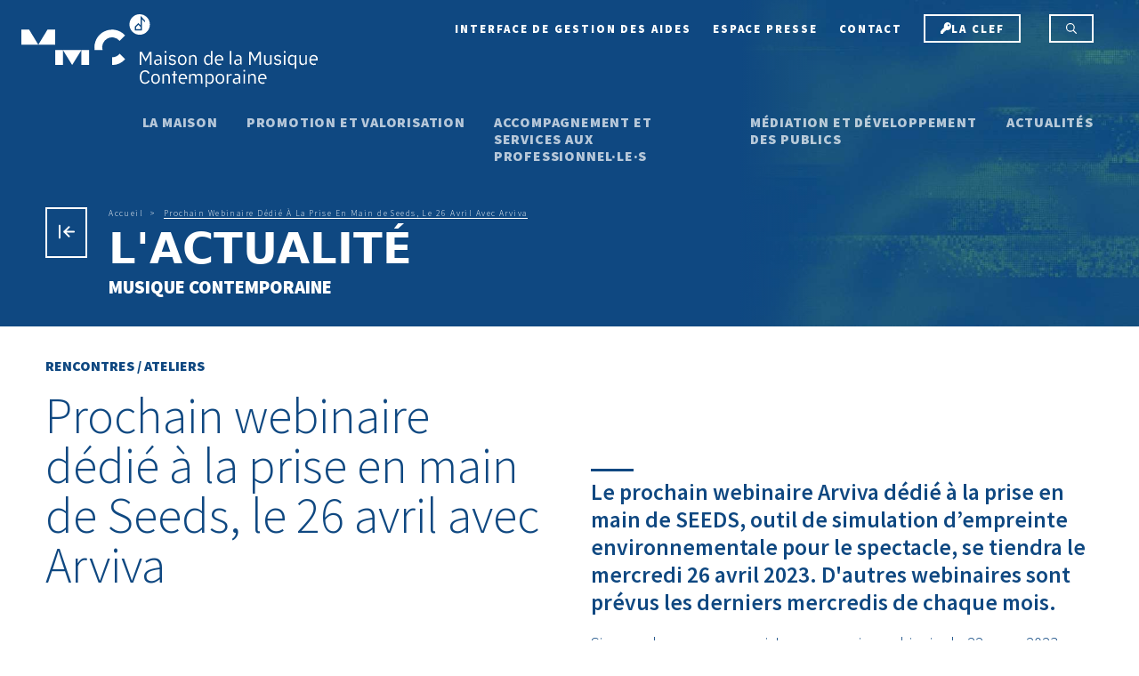

--- FILE ---
content_type: text/css
request_url: https://musiquecontemporaine.org/sites/mmc/files/css/css_1eH9s9lI40MXDYLla3fvnMuqvu4uk1oaysXrfehTgpo.css?delta=1&language=fr&theme=mmc&include=eJxFyEEKgDAMBdELheZIEk1oi42Gfqt4e8GFbobHuC8sERTSJXeJAtY-Qlr6TxpbjLlVFFMCVkw9h_Inwo3DnGeB0VntAr9Nvuto9gCRiSbj
body_size: 24526
content:
@import url(https://fonts.googleapis.com/css2?family=Source+Sans+Pro:ital,wght@0,300;0,600;0,900;1,300;1,600;1,900&display=swap);
/* @license GPL-2.0-or-later https://www.drupal.org/licensing/faq */
body:not([class*=page-node-type]) .block-system-main-block{padding:1rem var(--container-gutter-x) 4.5rem}body:not([class*=page-node-type]) .container .block-system-main-block,body:not([class*=page-node-type]) .container-fluid .block-system-main-block{padding-inline:unset}.ajax-progress{font-size:0!important}.ajax-progress.ajax-progress-throbber,.ajax-progress.ajax-progress.ajax-progress-fullscreen{animation:scaleout .8s ease-in-out infinite;background:var(--throbber-bg,#111);border-radius:50%;border-radius:50px;z-index:10}.ajax-progress.ajax-progress-fullscreen{border-radius:50%;box-sizing:border-box;height:4rem;left:50%;margin:-2rem 0 0 -2rem;position:fixed;top:50%;width:4rem;z-index:10}.ajax-progress.ajax-progress-throbber{border-radius:50%;height:2rem;margin-left:1rem;position:absolute;width:2rem}.ajax-progress .throbber{display:none}.ajax-progress-bar{width:16em}@keyframes scaleout{0%{opacity:1;transform:scale(0);-webkit-transform:scale(0)}to{opacity:0;transform:scale(1)}}.skip-link{background:none;border:none;box-shadow:none;color:inherit;display:block;margin:1rem var(--container-gutter-x,1rem);padding:.8rem;text-align:center}.skip-link:focus,.skip-link:hover{text-decoration:underline}.skip-link:not(:focus):not(:focus-within){clip:rect(0,0,0,0)!important;border:0!important;height:1px!important;margin:-1px!important;overflow:hidden!important;padding:0!important;position:absolute!important;white-space:nowrap!important;width:1px!important}.skip-link-container{margin:0}.swup-progress-bar{background-color:var(--swup-progress-bar-bg,#111);display:block;height:var(--swup-progress-bar-height,5px);left:0;position:fixed;top:0;transform:translateZ(0);transition:width .3s ease-out,opacity .15s ease-in .15s;z-index:9999}body>.ui-autocomplete.ui-widget-content,form:not(#coffee-form) .ui-autocomplete.ui-widget-content{border:none;border-radius:.5rem;box-shadow:2px 4px 16px rgba(0,0,0,.1);overflow:hidden}body>.ui-autocomplete .ui-menu-item .ui-menu-item-wrapper,form:not(#coffee-form) .ui-autocomplete .ui-menu-item .ui-menu-item-wrapper{all:unset;display:block;padding:.25rem .5rem;width:100%}body>.ui-autocomplete .ui-menu-item:hover .ui-menu-item-wrapper,form:not(#coffee-form) .ui-autocomplete .ui-menu-item:hover .ui-menu-item-wrapper{background-color:var(--sc-base-100,var(--bs-gray-100,inherit))!important}body>.ui-autocomplete .ui-widget-content a,form:not(#coffee-form) .ui-autocomplete .ui-widget-content a{color:var(--sc-base-content,var(--bs-gray-900,inherit))!important;text-decoration:none}svg[data-ssks-fa-icon]{fill:currentColor;display:inline-block;height:1em;overflow:visible;vertical-align:-.125em}.fa-fw{text-align:center;width:1.25em}.paragraph--unpublished{background-color:unset}.paragraph--unpublished>*{filter:grayscale(1) contrast(1.4);opacity:.2}.paragraph--unpublished:before{background-color:var(--gin-color-primary);border-radius:8px;box-shadow:var(--gin-shadow-l1);color:var(--gin-color-contextual-text);content:"paragraphe non publié";padding:.3em .9em;position:absolute;transform:translateY(-50%);z-index:10}.node--unpublished:not(.node--view-mode-full){background-color:unset}.node--unpublished:not(.node--view-mode-full)>*{filter:grayscale(1) contrast(1.4);opacity:.2}.node--unpublished:not(.node--view-mode-full):before{background-color:var(--gin-bg-danger);border-radius:8px;box-shadow:var(--gin-shadow-l1);color:var(--gin-color-danger-light);content:"contenu non publié";padding:.3em .9em;position:absolute;transform:translateY(-50%);z-index:10}.masquerade-block-form{padding:2rem var(--container-gutter-x,1rem)}.masquerade-block-form .captcha-admin-links{display:none}.container .masquerade-block-form,.container-fluid .masquerade-block-form{padding-inline:unset}.masquerade-block-form .container-inline{align-items:center;display:inline-flex}.masquerade-block-form .container-inline input{margin:0}[id*=signaturesupersoniks]{display:none!important}.viewsreference--view-title{display:none}[data-drupal-messages]:not(:has([data-drupal-messages])){bottom:calc(var(--container-gutter-x,1rem)/2);font-size:.85rem;margin:0;max-height:80vh;max-width:50rem;opacity:1;position:fixed;right:calc(var(--container-gutter-x,1rem)/2);width:calc(90vw - var(--container-gutter-x,1rem)*2);z-index:1000}.gin--vertical-toolbar [data-drupal-messages]:not(:has([data-drupal-messages])){bottom:5rem}[data-drupal-messages]:not(:has([data-drupal-messages])) .messages{animation:popin .2s ease-out .5s 1 forwards;background-color:var(--sc-base-content,#000);color:var(--sc-base,#fff);overflow-x:hidden;overflow-y:auto;padding:1.25rem;transform:scale(0)}[data-drupal-messages]:not(:has([data-drupal-messages])) .messages a{text-decoration:underline}[data-drupal-messages]:not(:has([data-drupal-messages])) .messages+.messages{animation-delay:.6s}[data-drupal-messages]:not(:has([data-drupal-messages])) .messages+.messages+.messages{animation-delay:.7s}[data-drupal-messages]:not(:has([data-drupal-messages])) .messages+.messages+.messages+.messages{animation-delay:.8s}[data-drupal-messages]:not(:has([data-drupal-messages])) .messages+.messages+.messages+.messages+.messages{animation-delay:.9s}@keyframes popin{0%{transform:scale(0)}to{transform:scale(1)}}img.align-left{margin-right:.5em}img.align-right{margin-left:.5em}hr{clear:both}.maintenance-page{background:#f3f4f6;color:#6b7280;font-family:system-ui,-apple-system,Segoe UI,Roboto,Helvetica Neue,Noto Sans,Liberation Sans,Arial,sans-serif,Apple Color Emoji,Segoe UI Emoji,Segoe UI Symbol,Noto Color Emoji;font-size:1.25em;font-size:20px}.ssks_maintenance-container{align-items:center;background:#f3f4f6;display:flex;flex-direction:column;height:100vh;justify-content:center;padding:2rem;text-align:center}.ssks_maintenance-title{font-size:2.7rem;font-weight:600}.ssks_maintenance-content{font-size:1.15em;font-weight:300;margin-bottom:1.2em;max-width:50ch}.ssks_maintenance-icon{display:inline-block;position:relative}svg.big-cog{animation:rotating 2.5s linear infinite;width:4em}svg.small-cog{animation:rotatingInverse 2.5s linear infinite;opacity:.5;position:absolute;right:-2em;top:-2em;width:3em}@keyframes rotating{0%{transform:rotate(0deg)}to{transform:rotate(1turn)}}@keyframes rotatingInverse{0%{transform:rotate(0deg)}to{transform:rotate(-1turn)}}.contents{display:contents}.form-required:after{content:" *"}.rgpd-mentions a,label a{text-decoration:underline}.collapse:not(tr):not(td){visibility:initial}[data-current-route="entity.node.preview"] .drupal-system-header-container{display:none!important}.node-preview-container{background-color:var(--preview-bg,var(--bs-primary));color:var(--preview-color,#fff);font-weight:700;position:static;text-align:center}.node-preview-container .node-preview-backlink{color:inherit}.node-preview-container .node-preview-backlink.active,.node-preview-container .node-preview-backlink.is-active,.node-preview-container .node-preview-backlink:active,.node-preview-container .node-preview-backlink:focus,.node-preview-container .node-preview-backlink:hover{text-decoration:none}body:not(.administrator) .form-item-view-mode{display:none!important}.sf-dump-compact{display:none}.glightbox-clean .gslide-desc{font-family:var(--sc-font-family-base)}
:root{--bs-blue:#0f4881;--bs-indigo:#6610f2;--bs-purple:#6f42c1;--bs-pink:#d63384;--bs-red:#ec5f72;--bs-orange:#fbba00;--bs-yellow:#fcd34d;--bs-green:#73ba62;--bs-teal:#20c997;--bs-cyan:#66c1bf;--bs-white:#fff;--bs-gray:#5f6973;--bs-gray-dark:#343a40;--bs-gray-100:#f0f2f5;--bs-gray-200:#e9ecef;--bs-gray-300:#dee2e6;--bs-gray-400:#ced4da;--bs-gray-500:#97a7b8;--bs-gray-600:#5f6973;--bs-gray-700:#495057;--bs-gray-800:#343a40;--bs-gray-900:#0f4881;--bs-primary:#0f4881;--bs-secondary:#0f4881;--bs-success:#73ba62;--bs-info:#66c1bf;--bs-warning:#fbba00;--bs-danger:#ec5f72;--bs-light:#fff;--bs-dark:#0f4881;--bs-primary-rgb:15,72,129;--bs-secondary-rgb:15,72,129;--bs-success-rgb:115,186,98;--bs-info-rgb:102,193,191;--bs-warning-rgb:251,186,0;--bs-danger-rgb:236,95,114;--bs-light-rgb:255,255,255;--bs-dark-rgb:15,72,129;--bs-white-rgb:255,255,255;--bs-black-rgb:0,0,0;--bs-body-color-rgb:15,72,129;--bs-body-bg-rgb:255,255,255;--bs-font-sans-serif:"Source Sans Pro",system-ui,-apple-system,"Segoe UI",Roboto,"Helvetica Neue",Arial,"Noto Sans","Liberation Sans",sans-serif,"Apple Color Emoji","Segoe UI Emoji","Segoe UI Symbol","Noto Color Emoji";--bs-font-monospace:SFMono-Regular,Menlo,Monaco,Consolas,"Liberation Mono","Courier New",monospace;--bs-gradient:linear-gradient(180deg,hsla(0,0%,100%,.15),hsla(0,0%,100%,0));--bs-body-font-family:Source Sans Pro,system-ui,-apple-system,Segoe UI,Roboto,Helvetica Neue,Arial,Noto Sans,Liberation Sans,sans-serif,Apple Color Emoji,Segoe UI Emoji,Segoe UI Symbol,Noto Color Emoji;--bs-body-font-size:1rem;--bs-body-font-weight:300;--bs-body-line-height:1.5;--bs-body-color:#0f4881;--bs-body-bg:#fff}*,:after,:before{box-sizing:border-box}@media (prefers-reduced-motion:no-preference){:root{scroll-behavior:smooth}}body{-webkit-text-size-adjust:100%;-webkit-tap-highlight-color:rgba(0,0,0,0);background-color:var(--bs-body-bg);color:var(--bs-body-color);font-family:var(--bs-body-font-family);font-size:var(--bs-body-font-size);font-weight:var(--bs-body-font-weight);line-height:var(--bs-body-line-height);margin:0;text-align:var(--bs-body-text-align)}hr{background-color:currentColor;border:0;color:inherit;margin:1rem 0;opacity:.25}hr:not([size]){height:.15rem}.h1,.h2,.h3,.h4,.h5,.h6,h1,h2,h3,h4,h5,h6{font-weight:500;line-height:1.2;margin-bottom:.5rem;margin-top:0}.h1,h1{font-size:var(--fs-h1)}.h2,h2{font-size:var(--fs-h2)}.h3,h3{font-size:var(--fs-h3)}.h4,h4{font-size:var(--fs-h4)}.h5,h5{font-size:var(--fs-h5)}.h6,h6{font-size:var(--fs-h6)}p{margin-bottom:1rem;margin-top:0}abbr[data-bs-original-title],abbr[title]{cursor:help;-webkit-text-decoration:underline dotted;text-decoration:underline dotted;-webkit-text-decoration-skip-ink:none;text-decoration-skip-ink:none}address{font-style:normal;line-height:inherit;margin-bottom:1rem}ol,ul{padding-left:2rem}dl,ol,ul{margin-bottom:1rem;margin-top:0}ol ol,ol ul,ul ol,ul ul{margin-bottom:0}dt{font-weight:600}dd{margin-bottom:.5rem;margin-left:0}blockquote{margin:0 0 1rem}b,strong{font-weight:900}.small,small{font-size:.875em}.mark,mark{background-color:#fcf8e3;padding:.2em}sub,sup{font-size:.75em;line-height:0;position:relative;vertical-align:baseline}sub{bottom:-.25em}sup{top:-.5em}a{color:#0f4881;text-decoration:underline}a:hover{color:#0c3a67}a:not([href]):not([class]),a:not([href]):not([class]):hover{color:inherit;text-decoration:none}code,pre{direction:ltr;font-family:var(--bs-font-monospace);font-size:1em;unicode-bidi:bidi-override}pre{display:block;font-size:.875em;margin-bottom:1rem;margin-top:0;overflow:auto}pre code{color:inherit;font-size:inherit;word-break:normal}code{word-wrap:break-word;color:#d63384;font-size:.875em}a>code{color:inherit}figure{margin:0 0 1rem}img,svg{vertical-align:middle}table{border-collapse:collapse;caption-side:bottom}caption{color:#5f6973;padding-bottom:.5rem;padding-top:.5rem;text-align:left}th{text-align:inherit;text-align:-webkit-match-parent}tbody,td,tfoot,th,thead,tr{border:0 solid;border-color:inherit}label{display:inline-block}button{border-radius:0}button:focus:not(:focus-visible){outline:0}button,input,optgroup,select,textarea{font-family:inherit;font-size:inherit;line-height:inherit;margin:0}button,select{text-transform:none}[role=button]{cursor:pointer}select{word-wrap:normal}select:disabled{opacity:1}[list]::-webkit-calendar-picker-indicator{display:none}[type=button],[type=reset],[type=submit],button{-webkit-appearance:button}[type=button]:not(:disabled),[type=reset]:not(:disabled),[type=submit]:not(:disabled),button:not(:disabled){cursor:pointer}::-moz-focus-inner{border-style:none;padding:0}textarea{resize:vertical}fieldset{border:0;margin:0;min-width:0;padding:0}legend{float:left;font-size:calc(1.275rem + .3vw);line-height:inherit;margin-bottom:.5rem;padding:0;width:100%}@media (min-width:1200px){legend{font-size:1.5rem}}legend+*{clear:left}::-webkit-datetime-edit-day-field,::-webkit-datetime-edit-fields-wrapper,::-webkit-datetime-edit-hour-field,::-webkit-datetime-edit-minute,::-webkit-datetime-edit-month-field,::-webkit-datetime-edit-text,::-webkit-datetime-edit-year-field{padding:0}::-webkit-inner-spin-button{height:auto}[type=search]{-webkit-appearance:textfield;outline-offset:-2px}::-webkit-search-decoration{-webkit-appearance:none}::-webkit-color-swatch-wrapper{padding:0}::file-selector-button{font:inherit}::-webkit-file-upload-button{-webkit-appearance:button;font:inherit}output{display:inline-block}iframe{border:0}summary{cursor:pointer;display:list-item}progress{vertical-align:baseline}[hidden]{display:none!important}.list-unstyled{list-style:none;padding-left:0}.blockquote{font-size:1.25rem;margin-bottom:1rem}.blockquote>:last-child{margin-bottom:0}.img-fluid{height:auto;max-width:100%}.figure{display:inline-block}.container,.container-fluid{margin-left:auto;margin-right:auto;padding-left:var(--bs-gutter-x,.75rem);padding-right:var(--bs-gutter-x,.75rem);width:100%}@media (min-width:576px){.container{max-width:540px}}@media (min-width:768px){.container{max-width:720px}}@media (min-width:992px){.container{max-width:960px}}@media (min-width:1200px){.container{max-width:1140px}}@media (min-width:1400px){.container{max-width:1320px}}.row{--bs-gutter-x:1.5rem;--bs-gutter-y:0;display:flex;flex-wrap:wrap;margin-left:calc(var(--bs-gutter-x)*-.5);margin-right:calc(var(--bs-gutter-x)*-.5);margin-top:calc(var(--bs-gutter-y)*-1)}.row>*{flex-shrink:0;margin-top:var(--bs-gutter-y);max-width:100%;padding-left:calc(var(--bs-gutter-x)*.5);padding-right:calc(var(--bs-gutter-x)*.5);width:100%}.col{flex:1 0 0%}.offset-1{margin-left:8.33333333%}.g-1{--bs-gutter-x:0.25rem;--bs-gutter-y:0.25rem}.g-2{--bs-gutter-x:0.5rem;--bs-gutter-y:0.5rem}.g-3{--bs-gutter-x:1rem;--bs-gutter-y:1rem}.table{--bs-table-bg:transparent;--bs-table-accent-bg:transparent;--bs-table-striped-color:#0f4881;--bs-table-striped-bg:rgba(0,0,0,.05);--bs-table-active-color:#0f4881;--bs-table-active-bg:rgba(0,0,0,.1);--bs-table-hover-color:#0f4881;--bs-table-hover-bg:rgba(0,0,0,.075);border-color:#dee2e6;color:#0f4881;margin-bottom:1rem;vertical-align:top;width:100%}.table>:not(caption)>*>*{background-color:var(--bs-table-bg);border-bottom-width:.15rem;box-shadow:inset 0 0 0 9999px var(--bs-table-accent-bg);padding:.5rem}.table>tbody{vertical-align:inherit}.table>thead{vertical-align:bottom}.table>:not(:first-child){border-top:.3rem solid}.table-striped>tbody>tr:nth-of-type(odd)>*{--bs-table-accent-bg:var(--bs-table-striped-bg);color:var(--bs-table-striped-color)}.form-text{color:#5f6973;font-size:.875em;margin-top:.25rem}.form-control{-webkit-appearance:none;-moz-appearance:none;appearance:none;background-clip:padding-box;background-color:#fff;border:.15rem solid #ced4da;border-radius:0;color:#0f4881;display:block;font-size:1rem;font-weight:300;line-height:1.5;padding:.375rem .75rem;transition:border-color .15s ease-in-out,box-shadow .15s ease-in-out;width:100%}@media (prefers-reduced-motion:reduce){.form-control{transition:none}}.form-control[type=file]{overflow:hidden}.form-control[type=file]:not(:disabled):not([readonly]){cursor:pointer}.form-control:focus{background-color:#fff;border-color:#87a4c0;box-shadow:0 0 0 .25rem rgba(15,72,129,.25);color:#0f4881;outline:0}.form-control::-webkit-date-and-time-value{height:1.5em}.form-control::-moz-placeholder{color:#5f6973;opacity:1}.form-control::placeholder{color:#5f6973;opacity:1}.form-control:disabled,.form-control[readonly]{background-color:#e9ecef;opacity:1}.form-control::file-selector-button{background-color:#e9ecef;border:0 solid;border-color:inherit;border-inline-end-width:.15rem;border-radius:0;color:#0f4881;margin:-.375rem -.75rem;margin-inline-end:.75rem;padding:.375rem .75rem;pointer-events:none;transition:color .15s ease-in-out,background-color .15s ease-in-out,border-color .15s ease-in-out,box-shadow .15s ease-in-out}@media (prefers-reduced-motion:reduce){.form-control::file-selector-button{transition:none}}.form-control:hover:not(:disabled):not([readonly])::file-selector-button{background-color:#dde0e3}.form-control::-webkit-file-upload-button{background-color:#e9ecef;border:0 solid;border-color:inherit;border-inline-end-width:.15rem;border-radius:0;color:#0f4881;margin:-.375rem -.75rem;margin-inline-end:.75rem;padding:.375rem .75rem;pointer-events:none;-webkit-transition:color .15s ease-in-out,background-color .15s ease-in-out,border-color .15s ease-in-out,box-shadow .15s ease-in-out;transition:color .15s ease-in-out,background-color .15s ease-in-out,border-color .15s ease-in-out,box-shadow .15s ease-in-out}@media (prefers-reduced-motion:reduce){.form-control::-webkit-file-upload-button{-webkit-transition:none;transition:none}}.form-control:hover:not(:disabled):not([readonly])::-webkit-file-upload-button{background-color:#dde0e3}textarea.form-control{min-height:calc(1.5em + 1.05rem)}.form-select{-moz-padding-start:calc(.75rem - 3px);-webkit-appearance:none;-moz-appearance:none;appearance:none;background-color:#fff;background-image:url("data:image/svg+xml;charset=utf-8,%3Csvg xmlns='http://www.w3.org/2000/svg' viewBox='0 0 16 16'%3E%3Cpath fill='none' stroke='%23343a40' stroke-linecap='round' stroke-linejoin='round' stroke-width='2' d='m2 5 6 6 6-6'/%3E%3C/svg%3E");background-position:right .75rem center;background-repeat:no-repeat;background-size:16px 12px;border:.15rem solid #ced4da;border-radius:0;color:#0f4881;display:block;font-size:1rem;font-weight:300;line-height:1.5;padding:.375rem 2.25rem .375rem .75rem;transition:border-color .15s ease-in-out,box-shadow .15s ease-in-out;width:100%}@media (prefers-reduced-motion:reduce){.form-select{transition:none}}.form-select:focus{border-color:#87a4c0;box-shadow:0 0 0 .25rem rgba(15,72,129,.25);outline:0}.form-select[multiple],.form-select[size]:not([size="1"]){background-image:none;padding-right:.75rem}.form-select:disabled{background-color:#e9ecef}.form-select:-moz-focusring{color:transparent;text-shadow:0 0 0 #0f4881}.form-check-input{color-adjust:exact;-webkit-appearance:none;-moz-appearance:none;appearance:none;background-color:#fff;background-position:50%;background-repeat:no-repeat;background-size:contain;border:1px solid rgba(0,0,0,.25);height:1em;margin-top:.25em;-webkit-print-color-adjust:exact;vertical-align:top;width:1em}.form-check-input[type=radio]{border-radius:50%}.form-check-input:active{filter:brightness(90%)}.form-check-input:focus{border-color:#87a4c0;box-shadow:0 0 0 .25rem rgba(15,72,129,.25);outline:0}.form-check-input:checked{background-color:#0f4881;border-color:#0f4881}.form-check-input:checked[type=checkbox]{background-image:url("data:image/svg+xml;charset=utf-8,%3Csvg xmlns='http://www.w3.org/2000/svg' viewBox='0 0 20 20'%3E%3Cpath fill='none' stroke='%23fff' stroke-linecap='round' stroke-linejoin='round' stroke-width='3' d='m6 10 3 3 6-6'/%3E%3C/svg%3E")}.form-check-input:checked[type=radio]{background-image:url("data:image/svg+xml;charset=utf-8,%3Csvg xmlns='http://www.w3.org/2000/svg' viewBox='-4 -4 8 8'%3E%3Ccircle r='2' fill='%23fff'/%3E%3C/svg%3E")}.form-check-input[type=checkbox]:indeterminate{background-color:#0f4881;background-image:url("data:image/svg+xml;charset=utf-8,%3Csvg xmlns='http://www.w3.org/2000/svg' viewBox='0 0 20 20'%3E%3Cpath fill='none' stroke='%23fff' stroke-linecap='round' stroke-linejoin='round' stroke-width='3' d='M6 10h8'/%3E%3C/svg%3E");border-color:#0f4881}.form-check-input:disabled{filter:none;opacity:.5;pointer-events:none}.btn{background-color:transparent;border:.15rem solid transparent;border-radius:0;color:#0f4881;cursor:pointer;display:inline-block;font-size:1rem;font-weight:300;line-height:1.5;padding:.375rem .75rem;text-align:center;text-decoration:none;transition:color .15s ease-in-out,background-color .15s ease-in-out,border-color .15s ease-in-out,box-shadow .15s ease-in-out;-webkit-user-select:none;-moz-user-select:none;user-select:none;vertical-align:middle}@media (prefers-reduced-motion:reduce){.btn{transition:none}}.btn:hover{color:#0f4881}.btn:focus{box-shadow:0 0 0 .25rem rgba(15,72,129,.25);outline:0}.btn.disabled,.btn:disabled,fieldset:disabled .btn{opacity:.65;pointer-events:none}.btn-primary{background-color:#0f4881;border-color:#0f4881;color:#fff}.btn-primary:hover{background-color:#0d3d6e;border-color:#0c3a67;color:#fff}.btn-primary:focus{background-color:#0d3d6e;border-color:#0c3a67;box-shadow:0 0 0 .25rem rgba(51,99,148,.5);color:#fff}.btn-primary.active,.btn-primary:active,.show>.btn-primary.dropdown-toggle{background-color:#0c3a67;border-color:#0b3661;color:#fff}.btn-primary.active:focus,.btn-primary:active:focus,.show>.btn-primary.dropdown-toggle:focus{box-shadow:0 0 0 .25rem rgba(51,99,148,.5)}.btn-primary.disabled,.btn-primary:disabled{background-color:#0f4881;border-color:#0f4881;color:#fff}.btn-secondary{background-color:#0f4881;border-color:#0f4881;color:#fff}.btn-secondary:hover{background-color:#0d3d6e;border-color:#0c3a67;color:#fff}.btn-secondary:focus{background-color:#0d3d6e;border-color:#0c3a67;box-shadow:0 0 0 .25rem rgba(51,99,148,.5);color:#fff}.btn-secondary.active,.btn-secondary:active,.show>.btn-secondary.dropdown-toggle{background-color:#0c3a67;border-color:#0b3661;color:#fff}.btn-secondary.active:focus,.btn-secondary:active:focus,.show>.btn-secondary.dropdown-toggle:focus{box-shadow:0 0 0 .25rem rgba(51,99,148,.5)}.btn-secondary.disabled,.btn-secondary:disabled{background-color:#0f4881;border-color:#0f4881;color:#fff}.btn-warning{background-color:#fbba00;border-color:#fbba00;color:#000}.btn-warning:hover{background-color:#fcc426;border-color:#fbc11a;color:#000}.btn-warning:focus{background-color:#fcc426;border-color:#fbc11a;box-shadow:0 0 0 .25rem rgba(213,158,0,.5);color:#000}.btn-warning.active,.btn-warning:active,.show>.btn-warning.dropdown-toggle{background-color:#fcc833;border-color:#fbc11a;color:#000}.btn-warning.active:focus,.btn-warning:active:focus,.show>.btn-warning.dropdown-toggle:focus{box-shadow:0 0 0 .25rem rgba(213,158,0,.5)}.btn-warning.disabled,.btn-warning:disabled{background-color:#fbba00;border-color:#fbba00;color:#000}.btn-light{background-color:#fff;border-color:#fff;color:#000}.btn-light:hover{background-color:#fff;border-color:#fff;color:#000}.btn-light:focus{background-color:#fff;border-color:#fff;box-shadow:0 0 0 .25rem hsla(0,0%,85%,.5);color:#000}.btn-light.active,.btn-light:active,.show>.btn-light.dropdown-toggle{background-color:#fff;border-color:#fff;color:#000}.btn-light.active:focus,.btn-light:active:focus,.show>.btn-light.dropdown-toggle:focus{box-shadow:0 0 0 .25rem hsla(0,0%,85%,.5)}.btn-light.disabled,.btn-light:disabled{background-color:#fff;border-color:#fff;color:#000}.btn-dark{background-color:#0f4881;border-color:#0f4881;color:#fff}.btn-dark:hover{background-color:#0d3d6e;border-color:#0c3a67;color:#fff}.btn-dark:focus{background-color:#0d3d6e;border-color:#0c3a67;box-shadow:0 0 0 .25rem rgba(51,99,148,.5);color:#fff}.btn-dark.active,.btn-dark:active,.show>.btn-dark.dropdown-toggle{background-color:#0c3a67;border-color:#0b3661;color:#fff}.btn-dark.active:focus,.btn-dark:active:focus,.show>.btn-dark.dropdown-toggle:focus{box-shadow:0 0 0 .25rem rgba(51,99,148,.5)}.btn-dark.disabled,.btn-dark:disabled{background-color:#0f4881;border-color:#0f4881;color:#fff}.btn-outline-primary{border-color:#0f4881;color:#0f4881}.btn-outline-primary:hover{background-color:#0f4881;border-color:#0f4881;color:#fff}.btn-outline-primary:focus{box-shadow:0 0 0 .25rem rgba(15,72,129,.5)}.btn-outline-primary.active,.btn-outline-primary.dropdown-toggle.show,.btn-outline-primary:active{background-color:#0f4881;border-color:#0f4881;color:#fff}.btn-outline-primary.active:focus,.btn-outline-primary.dropdown-toggle.show:focus,.btn-outline-primary:active:focus{box-shadow:0 0 0 .25rem rgba(15,72,129,.5)}.btn-outline-primary.disabled,.btn-outline-primary:disabled{background-color:transparent;color:#0f4881}.btn-outline-danger{border-color:#ec5f72;color:#ec5f72}.btn-outline-danger:hover{background-color:#ec5f72;border-color:#ec5f72;color:#000}.btn-outline-danger:focus{box-shadow:0 0 0 .25rem rgba(236,95,114,.5)}.btn-outline-danger.active,.btn-outline-danger.dropdown-toggle.show,.btn-outline-danger:active{background-color:#ec5f72;border-color:#ec5f72;color:#000}.btn-outline-danger.active:focus,.btn-outline-danger.dropdown-toggle.show:focus,.btn-outline-danger:active:focus{box-shadow:0 0 0 .25rem rgba(236,95,114,.5)}.btn-outline-danger.disabled,.btn-outline-danger:disabled{background-color:transparent;color:#ec5f72}.btn-outline-light{border-color:#fff;color:#fff}.btn-outline-light:hover{background-color:#fff;border-color:#fff;color:#000}.btn-outline-light:focus{box-shadow:0 0 0 .25rem hsla(0,0%,100%,.5)}.btn-outline-light.active,.btn-outline-light.dropdown-toggle.show,.btn-outline-light:active{background-color:#fff;border-color:#fff;color:#000}.btn-outline-light.active:focus,.btn-outline-light.dropdown-toggle.show:focus,.btn-outline-light:active:focus{box-shadow:0 0 0 .25rem hsla(0,0%,100%,.5)}.btn-outline-light.disabled,.btn-outline-light:disabled{background-color:transparent;color:#fff}.btn-outline-dark{border-color:#0f4881;color:#0f4881}.btn-outline-dark:hover{background-color:#0f4881;border-color:#0f4881;color:#fff}.btn-outline-dark:focus{box-shadow:0 0 0 .25rem rgba(15,72,129,.5)}.btn-outline-dark.active,.btn-outline-dark.dropdown-toggle.show,.btn-outline-dark:active{background-color:#0f4881;border-color:#0f4881;color:#fff}.btn-outline-dark.active:focus,.btn-outline-dark.dropdown-toggle.show:focus,.btn-outline-dark:active:focus{box-shadow:0 0 0 .25rem rgba(15,72,129,.5)}.btn-outline-dark.disabled,.btn-outline-dark:disabled{background-color:transparent;color:#0f4881}.btn-link{color:#0f4881;font-weight:300;text-decoration:underline}.btn-link:hover{color:#0c3a67}.btn-link.disabled,.btn-link:disabled{color:#5f6973}.btn-sm{border-radius:0;font-size:.875rem;padding:.25rem .5rem}.fade{transition:opacity .15s linear}@media (prefers-reduced-motion:reduce){.fade{transition:none}}.fade:not(.show){opacity:0}.collapse:not(.show){display:none}.collapsing{height:0;overflow:hidden;transition:height .35s ease}@media (prefers-reduced-motion:reduce){.collapsing{transition:none}}.collapsing.collapse-horizontal{height:auto;transition:width .35s ease;width:0}@media (prefers-reduced-motion:reduce){.collapsing.collapse-horizontal{transition:none}}.dropdown,.dropend,.dropstart,.dropup{position:relative}.dropdown-toggle{white-space:nowrap}.dropdown-toggle:after{border-bottom:0;border-left:.3em solid transparent;border-right:.3em solid transparent;border-top:.3em solid;content:"";display:inline-block;margin-left:.255em;vertical-align:.255em}.dropdown-toggle:empty:after{margin-left:0}.dropdown-menu{background-clip:padding-box;background-color:#fff;border:.15rem solid rgba(0,0,0,.15);color:#0f4881;display:none;font-size:1rem;list-style:none;margin:0;min-width:10rem;padding:.5rem 0;position:absolute;text-align:left;z-index:1000}.dropdown-menu-end{--bs-position:end}.dropup .dropdown-toggle:after{border-bottom:.3em solid;border-left:.3em solid transparent;border-right:.3em solid transparent;border-top:0;content:"";display:inline-block;margin-left:.255em;vertical-align:.255em}.dropup .dropdown-toggle:empty:after{margin-left:0}.dropend .dropdown-toggle:after{border-bottom:.3em solid transparent;border-left:.3em solid;border-right:0;border-top:.3em solid transparent;content:"";display:inline-block;margin-left:.255em;vertical-align:.255em}.dropend .dropdown-toggle:empty:after{margin-left:0}.dropend .dropdown-toggle:after{vertical-align:0}.dropstart .dropdown-toggle:after{content:"";display:inline-block;margin-left:.255em;vertical-align:.255em}.dropstart .dropdown-toggle:after{display:none}.dropstart .dropdown-toggle:before{border-bottom:.3em solid transparent;border-right:.3em solid;border-top:.3em solid transparent;content:"";display:inline-block;margin-right:.255em;vertical-align:.255em}.dropstart .dropdown-toggle:empty:after{margin-left:0}.dropstart .dropdown-toggle:before{vertical-align:0}.dropdown-item{background-color:transparent;border:0;clear:both;color:#0f4881;display:block;font-weight:300;padding:.25rem 1rem;text-align:inherit;text-decoration:none;white-space:nowrap;width:100%}.dropdown-item:focus,.dropdown-item:hover{background-color:#e9ecef;color:#0e4174}.dropdown-item.active,.dropdown-item:active{background-color:#0f4881;color:#fff;text-decoration:none}.dropdown-item.disabled,.dropdown-item:disabled{background-color:transparent;color:#97a7b8;pointer-events:none}.dropdown-menu.show{display:block}.btn-group{display:inline-flex;position:relative;vertical-align:middle}.btn-group>.btn{flex:1 1 auto;position:relative}.btn-group>.btn.active,.btn-group>.btn:active,.btn-group>.btn:focus,.btn-group>.btn:hover{z-index:1}.btn-group>.btn-group:not(:first-child),.btn-group>.btn:not(:first-child){margin-left:-.15rem}.breadcrumb{display:flex;flex-wrap:wrap;list-style:none;margin-bottom:1rem;padding:0}.breadcrumb-item+.breadcrumb-item{padding-left:.5rem}.breadcrumb-item+.breadcrumb-item:before{color:#fff;content:var(--bs-breadcrumb-divider,"/");float:left;padding-right:.5rem}.breadcrumb-item.active{color:#5f6973}.pagination{display:flex;list-style:none;padding-left:0}.page-link{background-color:#fff;border:.15rem solid #dee2e6;color:#0f4881;display:block;position:relative;text-decoration:none;transition:color .15s ease-in-out,background-color .15s ease-in-out,border-color .15s ease-in-out,box-shadow .15s ease-in-out}@media (prefers-reduced-motion:reduce){.page-link{transition:none}}.page-link:hover{background-color:#e9ecef;border-color:#dee2e6;color:#0c3a67;z-index:2}.page-link:focus{background-color:#e9ecef;box-shadow:0 0 0 .25rem rgba(15,72,129,.25);color:#0c3a67;outline:0;z-index:3}.page-item:not(:first-child) .page-link{margin-left:-.15rem}.page-item.active .page-link{background-color:#0f4881;border-color:#0f4881;color:#fff;z-index:3}.page-item.disabled .page-link{background-color:#fff;border-color:#dee2e6;color:#5f6973;pointer-events:none}.page-link{padding:.375rem .75rem}.badge{color:#fff;display:inline-block;font-size:.75em;font-weight:600;line-height:1;padding:.35em .65em;text-align:center;vertical-align:baseline;white-space:nowrap}.badge:empty{display:none}.btn .badge{position:relative;top:-1px}.alert{border:.15rem solid transparent;margin-bottom:1rem;padding:1rem;position:relative}.alert-heading{color:inherit}.alert-link{font-weight:600}.alert-dismissible{padding-right:3rem}.alert-dismissible .btn-close{padding:1.25rem 1rem;position:absolute;right:0;top:0;z-index:2}.alert-primary{background-color:#cfdae6;border-color:#b7c8d9;color:#092b4d}.alert-primary .alert-link{color:#07223e}.alert-secondary{background-color:#cfdae6;border-color:#b7c8d9;color:#092b4d}.alert-secondary .alert-link{color:#07223e}.alert-success{background-color:#e3f1e0;border-color:#d5ead0;color:#45703b}.alert-success .alert-link{color:#375a2f}.alert-info{background-color:#e0f3f2;border-color:#d1ecec;color:#3d7473}.alert-info .alert-link{color:#315d5c}.alert-warning{background-color:#fef1cc;border-color:#feeab3;color:#644a00}.alert-warning .alert-link{color:#503b00}.alert-danger{background-color:#fbdfe3;border-color:#f9cfd5;color:#8e3944}.alert-danger .alert-link{color:#722e36}.alert-light{background-color:#fff;border-color:#fff;color:#666}.alert-light .alert-link{color:#525252}.alert-dark{background-color:#cfdae6;border-color:#b7c8d9;color:#092b4d}.alert-dark .alert-link{color:#07223e}.btn-close{background:transparent url("data:image/svg+xml;charset=utf-8,%3Csvg xmlns='http://www.w3.org/2000/svg' viewBox='0 0 16 16'%3E%3Cpath d='M.293.293a1 1 0 0 1 1.414 0L8 6.586 14.293.293a1 1 0 1 1 1.414 1.414L9.414 8l6.293 6.293a1 1 0 0 1-1.414 1.414L8 9.414l-6.293 6.293a1 1 0 0 1-1.414-1.414L6.586 8 .293 1.707a1 1 0 0 1 0-1.414z'/%3E%3C/svg%3E") 50%/1em auto no-repeat;border:0;box-sizing:content-box;color:#000;height:1em;opacity:.5;padding:.25em;width:1em}.btn-close:hover{color:#000;opacity:.75;text-decoration:none}.btn-close:focus{box-shadow:0 0 0 .25rem rgba(15,72,129,.25);opacity:1;outline:0}.btn-close.disabled,.btn-close:disabled{opacity:.25;pointer-events:none;-webkit-user-select:none;-moz-user-select:none;user-select:none}.tooltip{word-wrap:break-word;display:block;font-family:Source Sans Pro,system-ui,-apple-system,Segoe UI,Roboto,Helvetica Neue,Arial,Noto Sans,Liberation Sans,sans-serif,Apple Color Emoji,Segoe UI Emoji,Segoe UI Symbol,Noto Color Emoji;font-size:.875rem;font-style:normal;font-weight:300;letter-spacing:normal;line-break:auto;line-height:1.5;margin:0;opacity:0;position:absolute;text-align:left;text-align:start;text-decoration:none;text-shadow:none;text-transform:none;white-space:normal;word-break:normal;word-spacing:normal;z-index:1080}.tooltip.show{opacity:.9}.tooltip .tooltip-arrow{display:block;height:.4rem;position:absolute;width:.8rem}.tooltip .tooltip-arrow:before{border-color:transparent;border-style:solid;content:"";position:absolute}.tooltip-inner{background-color:#000;color:#fff;max-width:200px;padding:.25rem .5rem;text-align:center}.clearfix:after{clear:both;content:"";display:block}.ratio{position:relative;width:100%}.ratio:before{content:"";display:block;padding-top:var(--bs-aspect-ratio)}.ratio>*{height:100%;left:0;position:absolute;top:0;width:100%}.ratio-16x9{--bs-aspect-ratio:56.25%}.fixed-top{top:0}.fixed-bottom,.fixed-top{left:0;position:fixed;right:0;z-index:1030}.fixed-bottom{bottom:0}.sticky-top{position:sticky;top:0;z-index:1020}.visually-hidden{clip:rect(0,0,0,0)!important;border:0!important;height:1px!important;margin:-1px!important;overflow:hidden!important;padding:0!important;position:absolute!important;white-space:nowrap!important;width:1px!important}.vr{align-self:stretch;background-color:currentColor;display:inline-block;min-height:1em;opacity:.25;width:1px}.align-middle{vertical-align:middle!important}.opacity-50{opacity:.5!important}.overflow-auto{overflow:auto!important}.overflow-hidden{overflow:hidden!important}.d-inline{display:inline!important}.d-inline-block{display:inline-block!important}.d-block{display:block!important}.d-flex{display:flex!important}.d-inline-flex{display:inline-flex!important}.d-none{display:none!important}.shadow{box-shadow:0 .5rem 1rem rgba(0,0,0,.15)!important}.border{border:.15rem solid #dee2e6!important}.border-top{border-top:.15rem solid #dee2e6!important}.border-bottom{border-bottom:.15rem solid #dee2e6!important}.w-100{width:100%!important}.flex-wrap{flex-wrap:wrap!important}.gap-1{gap:.25rem!important}.gap-2{gap:.5rem!important}.gap-4{gap:1.5rem!important}.gap-6{gap:3rem!important}.m-1{margin:.25rem!important}.m-2{margin:.5rem!important}.m-3{margin:1rem!important}.mx-1{margin-left:.25rem!important;margin-right:.25rem!important}.my-8{margin-bottom:6rem!important;margin-top:6rem!important}.mt-0{margin-top:0!important}.mt-1{margin-top:.25rem!important}.mt-2{margin-top:.5rem!important}.mt-3{margin-top:1rem!important}.mt-4{margin-top:1.5rem!important}.mt-5{margin-top:2rem!important}.mt-6{margin-top:3rem!important}.mt-8{margin-top:6rem!important}.mt-10{margin-top:10rem!important}.me-1{margin-right:.25rem!important}.me-2{margin-right:.5rem!important}.mb-0{margin-bottom:0!important}.mb-1{margin-bottom:.25rem!important}.mb-2{margin-bottom:.5rem!important}.mb-3{margin-bottom:1rem!important}.mb-4{margin-bottom:1.5rem!important}.mb-6{margin-bottom:3rem!important}.mb-8{margin-bottom:6rem!important}.mb-10{margin-bottom:10rem!important}.ms-2{margin-left:.5rem!important}.ms-auto{margin-left:auto!important}.p-1{padding:.25rem!important}.p-3{padding:1rem!important}.p-4{padding:1.5rem!important}.pb-1{padding-bottom:.25rem!important}.fw-bold{font-weight:600!important}.lh-sm{line-height:1.25!important}.text-start{text-align:left!important}.text-end{text-align:right!important}.text-center{text-align:center!important}.text-decoration-none{text-decoration:none!important}.text-decoration-underline{text-decoration:underline!important}.text-wrap{white-space:normal!important}.text-primary{--bs-text-opacity:1;color:rgba(var(--bs-primary-rgb),var(--bs-text-opacity))!important}.text-secondary{--bs-text-opacity:1;color:rgba(var(--bs-secondary-rgb),var(--bs-text-opacity))!important}.text-success{--bs-text-opacity:1;color:rgba(var(--bs-success-rgb),var(--bs-text-opacity))!important}.text-danger{--bs-text-opacity:1;color:rgba(var(--bs-danger-rgb),var(--bs-text-opacity))!important}.text-muted{--bs-text-opacity:1;color:#5f6973!important}.bg-primary{--bs-bg-opacity:1;background-color:rgba(var(--bs-primary-rgb),var(--bs-bg-opacity))!important}.bg-secondary{--bs-bg-opacity:1;background-color:rgba(var(--bs-secondary-rgb),var(--bs-bg-opacity))!important}.bg-info{--bs-bg-opacity:1;background-color:rgba(var(--bs-info-rgb),var(--bs-bg-opacity))!important}.bg-warning{--bs-bg-opacity:1;background-color:rgba(var(--bs-warning-rgb),var(--bs-bg-opacity))!important}.bg-danger{--bs-bg-opacity:1;background-color:rgba(var(--bs-danger-rgb),var(--bs-bg-opacity))!important}.pe-none{pointer-events:none!important}.pe-auto{pointer-events:auto!important}.rounded{border-radius:.25rem!important}.visible{visibility:visible!important}.invisible{visibility:hidden!important}@media print{.d-print-none{display:none!important}}
.glightbox-container{-webkit-text-size-adjust:100%;-moz-text-size-adjust:100%;text-size-adjust:100%;backface-visibility:hidden;height:100%;left:0;outline:0;overflow:hidden;position:fixed;top:0;touch-action:none;width:100%;z-index:999999!important}.glightbox-container.inactive{display:none}.glightbox-container .gcontainer{height:100%;overflow:hidden;position:relative;width:100%;z-index:9999}.glightbox-container .gslider{align-items:center;display:flex!important;height:100%;justify-content:center;left:0;overflow:hidden;position:relative;top:0;transform:translateZ(0);transition:transform .4s ease;width:100%}.glightbox-container .gslide{align-items:center;display:flex;justify-content:center;opacity:0;position:absolute;-webkit-user-select:none;-moz-user-select:none;user-select:none;width:100%}.glightbox-container .gslide.current{opacity:1;position:relative;z-index:99999}.glightbox-container .gslide.prev{opacity:1;z-index:9999}.glightbox-container .gslide-inner-content{width:100%}.glightbox-container .ginner-container{display:flex;flex-direction:column;height:100vh;justify-content:center;margin:auto;max-width:100%;position:relative;width:100%}.glightbox-container .ginner-container.gvideo-container{width:100%}.glightbox-container .ginner-container.desc-bottom,.glightbox-container .ginner-container.desc-top{flex-direction:column}.glightbox-container .ginner-container.desc-left,.glightbox-container .ginner-container.desc-right{max-width:100%!important}.gslide iframe,.gslide video{-webkit-overflow-scrolling:touch;border:none;min-height:165px;outline:0!important;touch-action:auto}.gslide:not(.current){pointer-events:none}.gslide-image{align-items:center}.gslide-image img{border:none;display:block;float:none;height:auto;margin:auto;max-height:100vh;max-width:100vw;min-width:200px;-o-object-fit:cover;object-fit:cover;outline:0;padding:0;touch-action:none;-webkit-user-select:none;-moz-user-select:none;user-select:none;width:auto}.desc-bottom .gslide-image img,.desc-top .gslide-image img{width:auto}.desc-left .gslide-image img,.desc-right .gslide-image img{max-width:100%;width:auto}.gslide-image img.zoomable{position:relative}.gslide-image img.dragging{cursor:grabbing!important;transition:none}.gslide-video{max-width:100vh;position:relative;width:100%!important}.gslide-video .plyr__poster-enabled.plyr--loading .plyr__poster{display:none}.gslide-video .gvideo-wrapper{margin:auto;width:100%}.gslide-video:before{background:rgba(255,0,0,.34);content:"";display:none;height:100%;position:absolute;width:100%}.gslide-video.playing:before{display:none}.gslide-video.fullscreen{height:75vh;max-width:100%!important;min-width:100%}.gslide-video.fullscreen video{max-width:100%!important;width:100%!important}.gslide-inline{background:#fff;margin:auto;max-height:calc(100vh - 40px);max-width:100%;overflow:auto;text-align:left}.gslide-inline .ginlined-content{padding:20px;width:100%}.gslide-inline .dragging{cursor:grabbing!important;transition:none}.ginlined-content{display:block!important;opacity:1;overflow:auto}.gslide-external{background:#fff;display:flex;height:100%;max-height:75vh;min-width:100%;overflow:auto;padding:0;width:100%}.gslide-media{display:flex;width:auto}.zoomed .gslide-media{box-shadow:none!important}.desc-bottom .gslide-media,.desc-top .gslide-media{flex-direction:column;margin:0 auto}.gslide-description{flex:1 0 100%;position:relative}.gslide-description.description-left,.gslide-description.description-right{max-width:100%}.gslide-description.description-bottom,.gslide-description.description-top{margin:0 auto;width:100%}.gslide-description p{margin-bottom:12px}.gslide-description p:last-child{margin-bottom:0}.glightbox-button-hidden,.zoomed .gslide-description{display:none}.glightbox-mobile .glightbox-container .gslide-description{background:linear-gradient(180deg,transparent 0,rgba(0,0,0,.75));bottom:0;height:auto!important;max-height:78vh;max-width:100vw!important;order:2!important;overflow:auto!important;padding:19px 11px 50px;position:absolute;transition:opacity .3s linear;width:100%}.glightbox-mobile .glightbox-container .gslide-title{color:#fff;font-size:1em}.glightbox-mobile .glightbox-container .gslide-desc{color:#a1a1a1}.glightbox-mobile .glightbox-container .gslide-desc a{color:#fff;font-weight:700}.glightbox-mobile .glightbox-container .gslide-desc *{color:inherit}.glightbox-mobile .glightbox-container .gslide-desc .desc-more{color:#fff;opacity:.4}.gdesc-open .gslide-media{opacity:.4;transition:opacity .5s ease}.gdesc-open .gdesc-inner{padding-bottom:30px}.gdesc-closed .gslide-media{opacity:1;transition:opacity .5s ease}.greset{transition:all .3s ease}.gabsolute{position:absolute}.grelative{position:relative}.glightbox-desc{display:none!important}.glightbox-open{overflow:hidden}.gloader{animation:lightboxLoader .8s linear infinite;border:2px solid #fff;border-radius:50%;border-right-color:transparent;display:block;height:25px;left:0;margin:0 auto;position:absolute;right:0;top:47%;width:25px;z-index:9999}.goverlay{height:calc(100vh + 1px);left:0;position:fixed;top:-1px;width:100%;will-change:opacity}.glightbox-mobile .goverlay,.goverlay{background:#000}.gclose,.gnext,.gprev{align-items:center;border:none;cursor:pointer;display:flex;flex-direction:column;height:44px;justify-content:center;width:26px;z-index:99999}.gclose svg,.gnext svg,.gprev svg{display:block;height:auto;margin:0;padding:0;width:25px}.gclose.disabled,.gnext.disabled,.gprev.disabled{opacity:.1}.gclose .garrow,.gnext .garrow,.gprev .garrow{stroke:#fff}.gbtn.focused{outline:2px solid #0f3d81}iframe.wait-autoplay{opacity:0}.glightbox-closing .gclose,.glightbox-closing .gnext,.glightbox-closing .gprev{opacity:0!important}.glightbox-clean .gslide-description{background:#fff}.glightbox-clean .gdesc-inner{padding:22px 20px}.glightbox-clean .gslide-title{color:#000;font-family:arial;font-size:1em;font-weight:400;line-height:1.4em;margin-bottom:19px}.glightbox-clean .gslide-desc{font-family:arial;font-size:.86em;line-height:1.4em;margin-bottom:0}.glightbox-clean .gslide-video{background:#000}.glightbox-clean .gclose,.glightbox-clean .gnext,.glightbox-clean .gprev{background-color:rgba(0,0,0,.75);border-radius:4px}.glightbox-clean .gclose path,.glightbox-clean .gnext path,.glightbox-clean .gprev path{fill:#fff}.glightbox-clean .gprev{left:30px}.glightbox-clean .gnext,.glightbox-clean .gprev{height:50px;position:absolute;top:-100%;width:40px}.glightbox-clean .gnext{right:30px}.glightbox-clean .gclose{height:35px;position:absolute;right:10px;top:15px;width:35px}.glightbox-clean .gclose svg{height:auto;width:18px}.glightbox-clean .gclose:hover{opacity:1}.gfadeIn{animation:gfadeIn .5s ease}.gfadeOut{animation:gfadeOut .5s ease}.gslideOutLeft{animation:gslideOutLeft .3s ease}.gslideInLeft{animation:gslideInLeft .3s ease}.gslideOutRight{animation:gslideOutRight .3s ease}.gslideInRight{animation:gslideInRight .3s ease}.gzoomIn{animation:gzoomIn .5s ease}.gzoomOut{animation:gzoomOut .5s ease}@keyframes lightboxLoader{0%{transform:rotate(0)}to{transform:rotate(1turn)}}@keyframes gfadeIn{0%{opacity:0}to{opacity:1}}@keyframes gfadeOut{0%{opacity:1}to{opacity:0}}@keyframes gslideInLeft{0%{opacity:0;transform:translate3d(-60%,0,0)}to{opacity:1;transform:translateZ(0);visibility:visible}}@keyframes gslideOutLeft{0%{opacity:1;transform:translateZ(0);visibility:visible}to{opacity:0;transform:translate3d(-60%,0,0);visibility:hidden}}@keyframes gslideInRight{0%{opacity:0;transform:translate3d(60%,0,0);visibility:visible}to{opacity:1;transform:translateZ(0)}}@keyframes gslideOutRight{0%{opacity:1;transform:translateZ(0);visibility:visible}to{opacity:0;transform:translate3d(60%,0,0)}}@keyframes gzoomIn{0%{opacity:0;transform:scale3d(.3,.3,.3)}to{opacity:1}}@keyframes gzoomOut{0%{opacity:1}50%{opacity:0;transform:scale3d(.3,.3,.3)}to{opacity:0}}@media (min-width:769px){.glightbox-container .ginner-container{flex-direction:row;height:auto;width:auto}.glightbox-container .ginner-container.desc-top .gslide-description{order:0}.glightbox-container .ginner-container.desc-top .gslide-image,.glightbox-container .ginner-container.desc-top .gslide-image img{order:1}.glightbox-container .ginner-container.desc-left .gslide-description{order:0}.glightbox-container .ginner-container.desc-left .gslide-image{order:1}.gslide-image img{max-height:97vh;max-width:100%}.gslide-image img.zoomable{cursor:zoom-in}.zoomed .gslide-image img.zoomable{cursor:grab}.gslide-inline{max-height:95vh}.gslide-external{max-height:100vh}.gslide-description.description-left,.gslide-description.description-right{max-width:275px}.glightbox-open{height:auto}.goverlay{background:rgba(0,0,0,.92)}.glightbox-clean .gslide-media{box-shadow:1px 2px 9px 0 rgba(0,0,0,.65)}.glightbox-clean .description-left .gdesc-inner,.glightbox-clean .description-right .gdesc-inner{height:100%;overflow-y:auto;position:absolute}.glightbox-clean .gclose,.glightbox-clean .gnext,.glightbox-clean .gprev{background-color:rgba(0,0,0,.32)}.glightbox-clean .gclose:hover,.glightbox-clean .gnext:hover,.glightbox-clean .gprev:hover{background-color:rgba(0,0,0,.7)}.glightbox-clean .gnext,.glightbox-clean .gprev{top:45%}}@media (min-width:992px){.glightbox-clean .gclose{opacity:.7;right:20px}}@media screen and (max-height:420px){.goverlay{background:#000}}@font-face{font-family:swiper-icons;font-style:normal;font-weight:400;src:url("data:application/font-woff;charset=utf-8;base64, [base64]//wADZ2x5ZgAAAywAAADMAAAD2MHtryVoZWFkAAABbAAAADAAAAA2E2+eoWhoZWEAAAGcAAAAHwAAACQC9gDzaG10eAAAAigAAAAZAAAArgJkABFsb2NhAAAC0AAAAFoAAABaFQAUGG1heHAAAAG8AAAAHwAAACAAcABAbmFtZQAAA/gAAAE5AAACXvFdBwlwb3N0AAAFNAAAAGIAAACE5s74hXjaY2BkYGAAYpf5Hu/j+W2+MnAzMYDAzaX6QjD6/4//Bxj5GA8AuRwMYGkAPywL13jaY2BkYGA88P8Agx4j+/8fQDYfA1AEBWgDAIB2BOoAeNpjYGRgYNBh4GdgYgABEMnIABJzYNADCQAACWgAsQB42mNgYfzCOIGBlYGB0YcxjYGBwR1Kf2WQZGhhYGBiYGVmgAFGBiQQkOaawtDAoMBQxXjg/wEGPcYDDA4wNUA2CCgwsAAAO4EL6gAAeNpj2M0gyAACqxgGNWBkZ2D4/wMA+xkDdgAAAHjaY2BgYGaAYBkGRgYQiAHyGMF8FgYHIM3DwMHABGQrMOgyWDLEM1T9/w8UBfEMgLzE////P/5//f/V/xv+r4eaAAeMbAxwIUYmIMHEgKYAYjUcsDAwsLKxc3BycfPw8jEQA/[base64]/uznmfPFBNODM2K7MTQ45YEAZqGP81AmGGcF3iPqOop0r1SPTaTbVkfUe4HXj97wYE+yNwWYxwWu4v1ugWHgo3S1XdZEVqWM7ET0cfnLGxWfkgR42o2PvWrDMBSFj/IHLaF0zKjRgdiVMwScNRAoWUoH78Y2icB/yIY09An6AH2Bdu/UB+yxopYshQiEvnvu0dURgDt8QeC8PDw7Fpji3fEA4z/PEJ6YOB5hKh4dj3EvXhxPqH/SKUY3rJ7srZ4FZnh1PMAtPhwP6fl2PMJMPDgeQ4rY8YT6Gzao0eAEA409DuggmTnFnOcSCiEiLMgxCiTI6Cq5DZUd3Qmp10vO0LaLTd2cjN4fOumlc7lUYbSQcZFkutRG7g6JKZKy0RmdLY680CDnEJ+UMkpFFe1RN7nxdVpXrC4aTtnaurOnYercZg2YVmLN/d/gczfEimrE/fs/bOuq29Zmn8tloORaXgZgGa78yO9/cnXm2BpaGvq25Dv9S4E9+5SIc9PqupJKhYFSSl47+Qcr1mYNAAAAeNptw0cKwkAAAMDZJA8Q7OUJvkLsPfZ6zFVERPy8qHh2YER+3i/BP83vIBLLySsoKimrqKqpa2hp6+jq6RsYGhmbmJqZSy0sraxtbO3sHRydnEMU4uR6yx7JJXveP7WrDycAAAAAAAH//wACeNpjYGRgYOABYhkgZgJCZgZNBkYGLQZtIJsFLMYAAAw3ALgAeNolizEKgDAQBCchRbC2sFER0YD6qVQiBCv/H9ezGI6Z5XBAw8CBK/m5iQQVauVbXLnOrMZv2oLdKFa8Pjuru2hJzGabmOSLzNMzvutpB3N42mNgZGBg4GKQYzBhYMxJLMlj4GBgAYow/P/PAJJhLM6sSoWKfWCAAwDAjgbRAAB42mNgYGBkAIIbCZo5IPrmUn0hGA0AO8EFTQAA") format("woff")}:root{--swiper-theme-color:#007aff}.swiper-container{list-style:none;margin-left:auto;margin-right:auto;overflow:hidden;padding:0;position:relative;z-index:1}.swiper-container-vertical>.swiper-wrapper{flex-direction:column}.swiper-wrapper{box-sizing:content-box;display:flex;height:100%;position:relative;transition-property:transform;width:100%;z-index:1}.swiper-container-android .swiper-slide,.swiper-wrapper{transform:translateZ(0)}.swiper-container-multirow>.swiper-wrapper{flex-wrap:wrap}.swiper-container-multirow-column>.swiper-wrapper{flex-direction:column;flex-wrap:wrap}.swiper-container-free-mode>.swiper-wrapper{margin:0 auto;transition-timing-function:ease-out}.swiper-container-pointer-events{touch-action:pan-y}.swiper-container-pointer-events.swiper-container-vertical{touch-action:pan-x}.swiper-slide{flex-shrink:0;height:100%;position:relative;transition-property:transform;width:100%}.swiper-slide-invisible-blank{visibility:hidden}.swiper-container-autoheight,.swiper-container-autoheight .swiper-slide{height:auto}.swiper-container-autoheight .swiper-wrapper{align-items:flex-start;transition-property:transform,height}.swiper-container-3d{perspective:1200px}.swiper-container-3d .swiper-cube-shadow,.swiper-container-3d .swiper-slide,.swiper-container-3d .swiper-slide-shadow-bottom,.swiper-container-3d .swiper-slide-shadow-left,.swiper-container-3d .swiper-slide-shadow-right,.swiper-container-3d .swiper-slide-shadow-top,.swiper-container-3d .swiper-wrapper{transform-style:preserve-3d}.swiper-container-3d .swiper-slide-shadow-bottom,.swiper-container-3d .swiper-slide-shadow-left,.swiper-container-3d .swiper-slide-shadow-right,.swiper-container-3d .swiper-slide-shadow-top{height:100%;left:0;pointer-events:none;position:absolute;top:0;width:100%;z-index:10}.swiper-container-3d .swiper-slide-shadow-left{background-image:linear-gradient(270deg,rgba(0,0,0,.5),transparent)}.swiper-container-3d .swiper-slide-shadow-right{background-image:linear-gradient(90deg,rgba(0,0,0,.5),transparent)}.swiper-container-3d .swiper-slide-shadow-top{background-image:linear-gradient(0deg,rgba(0,0,0,.5),transparent)}.swiper-container-3d .swiper-slide-shadow-bottom{background-image:linear-gradient(180deg,rgba(0,0,0,.5),transparent)}.swiper-container-css-mode>.swiper-wrapper{-ms-overflow-style:none;overflow:auto;scrollbar-width:none}.swiper-container-css-mode>.swiper-wrapper::-webkit-scrollbar{display:none}.swiper-container-css-mode>.swiper-wrapper>.swiper-slide{scroll-snap-align:start start}.swiper-container-horizontal.swiper-container-css-mode>.swiper-wrapper{scroll-snap-type:x mandatory}.swiper-container-vertical.swiper-container-css-mode>.swiper-wrapper{scroll-snap-type:y mandatory}:root{--swiper-navigation-size:44px}.swiper-button-next,.swiper-button-prev{align-items:center;color:var(--swiper-navigation-color,var(--swiper-theme-color));cursor:pointer;display:flex;height:var(--swiper-navigation-size);justify-content:center;margin-top:calc(0px - var(--swiper-navigation-size)/2);position:absolute;top:50%;width:calc(var(--swiper-navigation-size)/44*27);z-index:10}.swiper-button-next.swiper-button-disabled,.swiper-button-prev.swiper-button-disabled{cursor:auto;opacity:.35;pointer-events:none}.swiper-button-next:after,.swiper-button-prev:after{font-family:swiper-icons;font-size:var(--swiper-navigation-size);font-variant:normal;letter-spacing:0;line-height:1;text-transform:none!important;text-transform:none}.swiper-button-prev,.swiper-container-rtl .swiper-button-next{left:10px;right:auto}.swiper-button-prev:after,.swiper-container-rtl .swiper-button-next:after{content:"prev"}.swiper-button-next,.swiper-container-rtl .swiper-button-prev{left:auto;right:10px}.swiper-button-next:after,.swiper-container-rtl .swiper-button-prev:after{content:"next"}.swiper-button-next.swiper-button-white,.swiper-button-prev.swiper-button-white{--swiper-navigation-color:#fff}.swiper-button-next.swiper-button-black,.swiper-button-prev.swiper-button-black{--swiper-navigation-color:#000}.swiper-button-lock{display:none}.swiper-pagination{position:absolute;text-align:center;transform:translateZ(0);transition:opacity .3s;z-index:10}.swiper-pagination.swiper-pagination-hidden{opacity:0}.swiper-container-horizontal>.swiper-pagination-bullets,.swiper-pagination-custom,.swiper-pagination-fraction{bottom:10px;left:0;width:100%}.swiper-pagination-bullets-dynamic{font-size:0;overflow:hidden}.swiper-pagination-bullets-dynamic .swiper-pagination-bullet{position:relative;transform:scale(.33)}.swiper-pagination-bullets-dynamic .swiper-pagination-bullet-active,.swiper-pagination-bullets-dynamic .swiper-pagination-bullet-active-main{transform:scale(1)}.swiper-pagination-bullets-dynamic .swiper-pagination-bullet-active-prev{transform:scale(.66)}.swiper-pagination-bullets-dynamic .swiper-pagination-bullet-active-prev-prev{transform:scale(.33)}.swiper-pagination-bullets-dynamic .swiper-pagination-bullet-active-next{transform:scale(.66)}.swiper-pagination-bullets-dynamic .swiper-pagination-bullet-active-next-next{transform:scale(.33)}.swiper-pagination-bullet{background:#000;border-radius:50%;display:inline-block;height:8px;opacity:.2;width:8px}button.swiper-pagination-bullet{-webkit-appearance:none;-moz-appearance:none;appearance:none;border:none;box-shadow:none;margin:0;padding:0}.swiper-pagination-clickable .swiper-pagination-bullet{cursor:pointer}.swiper-pagination-bullet:only-child{display:none!important}.swiper-pagination-bullet-active{background:var(--swiper-pagination-color,var(--swiper-theme-color));opacity:1}.swiper-container-vertical>.swiper-pagination-bullets{right:10px;top:50%;transform:translate3d(0,-50%,0)}.swiper-container-vertical>.swiper-pagination-bullets .swiper-pagination-bullet{display:block;margin:6px 0}.swiper-container-vertical>.swiper-pagination-bullets.swiper-pagination-bullets-dynamic{top:50%;transform:translateY(-50%);width:8px}.swiper-container-vertical>.swiper-pagination-bullets.swiper-pagination-bullets-dynamic .swiper-pagination-bullet{display:inline-block;transition:transform .2s,top .2s}.swiper-container-horizontal>.swiper-pagination-bullets .swiper-pagination-bullet{margin:0 4px}.swiper-container-horizontal>.swiper-pagination-bullets.swiper-pagination-bullets-dynamic{left:50%;transform:translateX(-50%);white-space:nowrap}.swiper-container-horizontal>.swiper-pagination-bullets.swiper-pagination-bullets-dynamic .swiper-pagination-bullet{transition:transform .2s,left .2s}.swiper-container-horizontal.swiper-container-rtl>.swiper-pagination-bullets-dynamic .swiper-pagination-bullet{transition:transform .2s,right .2s}.swiper-pagination-progressbar{background:rgba(0,0,0,.25);position:absolute}.swiper-pagination-progressbar .swiper-pagination-progressbar-fill{background:var(--swiper-pagination-color,var(--swiper-theme-color));height:100%;left:0;position:absolute;top:0;transform:scale(0);transform-origin:left top;width:100%}.swiper-container-rtl .swiper-pagination-progressbar .swiper-pagination-progressbar-fill{transform-origin:right top}.swiper-container-horizontal>.swiper-pagination-progressbar,.swiper-container-vertical>.swiper-pagination-progressbar.swiper-pagination-progressbar-opposite{height:4px;left:0;top:0;width:100%}.swiper-container-horizontal>.swiper-pagination-progressbar.swiper-pagination-progressbar-opposite,.swiper-container-vertical>.swiper-pagination-progressbar{height:100%;left:0;top:0;width:4px}.swiper-pagination-white{--swiper-pagination-color:#fff}.swiper-pagination-black{--swiper-pagination-color:#000}.swiper-pagination-lock{display:none}.swiper-scrollbar{background:rgba(0,0,0,.1);border-radius:10px;position:relative;-ms-touch-action:none}.swiper-container-horizontal>.swiper-scrollbar{bottom:3px;height:5px;left:1%;position:absolute;width:98%;z-index:50}.swiper-container-vertical>.swiper-scrollbar{height:98%;position:absolute;right:3px;top:1%;width:5px;z-index:50}.swiper-scrollbar-drag{background:rgba(0,0,0,.5);border-radius:10px;height:100%;left:0;position:relative;top:0;width:100%}.swiper-scrollbar-cursor-drag{cursor:move}.swiper-scrollbar-lock{display:none}.swiper-zoom-container{align-items:center;display:flex;height:100%;justify-content:center;text-align:center;width:100%}.swiper-zoom-container>canvas,.swiper-zoom-container>img,.swiper-zoom-container>svg{max-height:100%;max-width:100%;-o-object-fit:contain;object-fit:contain}.swiper-slide-zoomed{cursor:move}.swiper-lazy-preloader{animation:swiper-preloader-spin 1s linear infinite;border:4px solid var(--swiper-preloader-color,var(--swiper-theme-color));border-radius:50%;border-top:4px solid transparent;box-sizing:border-box;height:42px;left:50%;margin-left:-21px;margin-top:-21px;position:absolute;top:50%;transform-origin:50%;width:42px;z-index:10}.swiper-lazy-preloader-white{--swiper-preloader-color:#fff}.swiper-lazy-preloader-black{--swiper-preloader-color:#000}@keyframes swiper-preloader-spin{to{transform:rotate(1turn)}}.swiper-container .swiper-notification{left:0;opacity:0;pointer-events:none;position:absolute;top:0;z-index:-1000}.swiper-container-fade.swiper-container-free-mode .swiper-slide{transition-timing-function:ease-out}.swiper-container-fade .swiper-slide{pointer-events:none;transition-property:opacity}.swiper-container-fade .swiper-slide .swiper-slide{pointer-events:none}.swiper-container-fade .swiper-slide-active,.swiper-container-fade .swiper-slide-active .swiper-slide-active{pointer-events:auto}.swiper-container-cube{overflow:visible}.swiper-container-cube .swiper-slide{backface-visibility:hidden;height:100%;pointer-events:none;transform-origin:0 0;visibility:hidden;width:100%;z-index:1}.swiper-container-cube .swiper-slide .swiper-slide{pointer-events:none}.swiper-container-cube.swiper-container-rtl .swiper-slide{transform-origin:100% 0}.swiper-container-cube .swiper-slide-active,.swiper-container-cube .swiper-slide-active .swiper-slide-active{pointer-events:auto}.swiper-container-cube .swiper-slide-active,.swiper-container-cube .swiper-slide-next,.swiper-container-cube .swiper-slide-next+.swiper-slide,.swiper-container-cube .swiper-slide-prev{pointer-events:auto;visibility:visible}.swiper-container-cube .swiper-slide-shadow-bottom,.swiper-container-cube .swiper-slide-shadow-left,.swiper-container-cube .swiper-slide-shadow-right,.swiper-container-cube .swiper-slide-shadow-top{backface-visibility:hidden;z-index:0}.swiper-container-cube .swiper-cube-shadow{bottom:0;height:100%;left:0;opacity:.6;position:absolute;width:100%;z-index:0}.swiper-container-cube .swiper-cube-shadow:before{background:#000;bottom:0;content:"";filter:blur(50px);left:0;position:absolute;right:0;top:0}.swiper-container-flip{overflow:visible}.swiper-container-flip .swiper-slide{backface-visibility:hidden;pointer-events:none;z-index:1}.swiper-container-flip .swiper-slide .swiper-slide{pointer-events:none}.swiper-container-flip .swiper-slide-active,.swiper-container-flip .swiper-slide-active .swiper-slide-active{pointer-events:auto}.swiper-container-flip .swiper-slide-shadow-bottom,.swiper-container-flip .swiper-slide-shadow-left,.swiper-container-flip .swiper-slide-shadow-right,.swiper-container-flip .swiper-slide-shadow-top{backface-visibility:hidden;z-index:0}.glightbox-clean .gslide-description{background-color:transparent;color:#fff}.glightbox-clean .gdesc-inner{padding:0}.glightbox-clean .gslide-desc{padding:.75em 0}
:root,body,sonic-theme,sonic-tickets-app::part(theme){--sc-primary:var(--bs-primary);--sc-info:var(--bs-info);--sc-danger:var(--bs-danger);--sc-warning:var(--bs-warning);--sc-success:var(--bs-success);--sc-primary-content:#fff;--sc-info-content:#fff;--sc-danger-content:#fff;--sc-warning-content:#fff;--sc-success-content:#fff;--sc-base:#fff;--sc-base-50:var(--bs-gray-50,rgba(0,0,0,.027));--sc-base-100:var(--bs-gray-100);--sc-base-200:var(--bs-gray-200);--sc-base-300:var(--bs-gray-300);--sc-base-400:var(--bs-gray-400);--sc-base-500:var(--bs-gray-500);--sc-base-600:var(--bs-gray-600);--sc-base-700:var(--bs-gray-700);--sc-base-800:var(--bs-gray-800);--sc-base-900:var(--bs-gray-900);--sc-base-content:#0f4881;--sc-font-family-base:Source Sans Pro,system-ui,-apple-system,Segoe UI,Roboto,Helvetica Neue,Arial,Noto Sans,Liberation Sans,sans-serif,Apple Color Emoji,Segoe UI Emoji,Segoe UI Symbol,Noto Color Emoji;--sc-headings-font-family:;--sc-headings-line-height:1.2;--sc-headings-font-weight:500;--sc-headings-text-transform:none;--sc-rounded:0;--sc-placeholder-bg:rgba(0,0,0,.1);--sc-border-width:0.15rem;--sc-form-border-width:0.15rem;--sc-input-border-color:#ced4da;--sc-input-bg:#fff;--sc-input-color:#0f4881;--sc-input-addon-color:#fff}.affiche-img-ratio-auto picture[class*=picture-ratio-]{display:none}.affiche-img-ratio-auto picture.picture-ratio-auto{display:block}.affiche-img-ratio-11x4 picture[class*=picture-ratio-]{display:none}.affiche-img-ratio-11x4 picture.picture-ratio-11x4{display:block}.affiche-img-ratio-16x9 picture[class*=picture-ratio-]{display:none}.affiche-img-ratio-16x9 picture.picture-ratio-16x9{display:block}.affiche-img-ratio-1x1 picture[class*=picture-ratio-]{display:none}.affiche-img-ratio-1x1 picture.picture-ratio-1x1{display:block}.affiche-img-ratio-3x2 picture[class*=picture-ratio-]{display:none}.affiche-img-ratio-3x2 picture.picture-ratio-3x2{display:block}.affiche-img-ratio-4x3 picture[class*=picture-ratio-]{display:none}.affiche-img-ratio-4x3 picture.picture-ratio-4x3{display:block}.affiche-img-ratio-a4 picture[class*=picture-ratio-]{display:none}.affiche-img-ratio-a4 picture.picture-ratio-a4{display:block}picture[class*=picture-ratio-]{height:100%}picture[class*=picture-ratio-]{display:none}picture.picture-ratio-auto{display:block}.l-hover{background-image:linear-gradient(0deg,currentColor .08em,transparent 0);background-repeat:no-repeat;background-size:0 100%;display:inline;transition:background-size .2s}.l-hover.active,.l-hover:active,.l-hover:focus,.l-hover:hover,a.active .l-hover,a:active .l-hover,a:focus .l-hover,a:hover .l-hover{background-size:100% 100%}.l-hover-invert{background-image:linear-gradient(0deg,currentColor .08em,transparent 0);background-repeat:no-repeat;background-size:0 100%;background-size:100% 100%;display:inline;transition:background-size .2s}.l-hover-invert.active,.l-hover-invert:active,.l-hover-invert:focus,.l-hover-invert:hover,a.active .l-hover-invert,a:active .l-hover-invert,a:focus .l-hover-invert,a:hover .l-hover-invert{background-size:0 100%}.field--type-image,.img-placeholder-bg{background-color:var(--lazy-placeholder-bg,#e9ecef)}:root{--lazy-placeholder-bg:#e9ecef;--lazy-opacity-loaded:1}img[data-sizes=auto]{display:block;width:100%}.lazyload,.lazyloading{opacity:0;transition:opacity .2s}.image,.lazyloaded,.loading{opacity:1;opacity:var(--lazy-opacity-loaded,1);transition:opacity .2s}:root{--container-gutter-x-neg:calc(var(--container-gutter-x)*-1)}.container-fluid{--bs-gutter-x:var(--container-gutter-x)}.hors-container{margin-right:var(--container-gutter-x-neg)}.hors-container,.hors-container-l{margin-left:var(--container-gutter-x-neg)}.hors-container-r{margin-right:var(--container-gutter-x-neg)}.field--name-field-media-credits{display:none}.show-credits,.show-credits-absolute{--credit-wrapper-position:relative;position:var(--credit-wrapper-position)}.show-credits .field--name-field-media-credits,.show-credits-absolute .field--name-field-media-credits{font-size:80%}.show-credits .field--name-field-image,.show-credits-absolute .field--name-field-image,.show-credits-absolute.field--name-field-image,.show-credits.field--name-field-image{position:relative}.show-credits .field--name-field-media-credits,.show-credits-absolute .field--name-field-media-credits{bottom:var(--gutter-x,1rem);color:#fff;display:block;left:var(--gutter-x,1rem);position:absolute;right:var(--gutter-x,1rem);text-align:inherit}.show-credits-static .field--name-field-media-credits{color:var(--credits-color,inherit);display:block;font-size:80%;padding:s(2) s(2) 0;text-align:inherit}.views-exposed-form .captcha-admin-links{display:none!important}.ssks-submission-form>form,.webform-submission-form,form.ssks-submission-form{margin-bottom:4rem;max-width:65ch}.ssks-submission-form>form,.ssks-submission-form>form .fieldset-wrapper,.webform-submission-form,.webform-submission-form .fieldset-wrapper,form.ssks-submission-form,form.ssks-submission-form .fieldset-wrapper{grid-gap:var(--gutter-x);display:grid}@media(min-width:576px){.ssks-submission-form>form,.ssks-submission-form>form .fieldset-wrapper,.webform-submission-form,.webform-submission-form .fieldset-wrapper,form.ssks-submission-form,form.ssks-submission-form .fieldset-wrapper{grid-template-columns:var(--form-grid-template-colums,1fr 1fr)}}.ssks-submission-form>form .form-ajax-wrapper,.ssks-submission-form>form .form-type-email-confirm,.ssks-submission-form>form .form-type-password-confirm,.ssks-submission-form>form div[id*=ajax-wrapper],.ssks-submission-form>form fieldset div:not([class]) .form-ajax-wrapper,.ssks-submission-form>form fieldset div:not([class]) .form-type-email-confirm,.ssks-submission-form>form fieldset div:not([class]) .form-type-password-confirm,.ssks-submission-form>form fieldset div:not([class]) div[id*=ajax-wrapper],.webform-submission-form .form-ajax-wrapper,.webform-submission-form .form-type-email-confirm,.webform-submission-form .form-type-password-confirm,.webform-submission-form div[id*=ajax-wrapper],.webform-submission-form fieldset div:not([class]) .form-ajax-wrapper,.webform-submission-form fieldset div:not([class]) .form-type-email-confirm,.webform-submission-form fieldset div:not([class]) .form-type-password-confirm,.webform-submission-form fieldset div:not([class]) div[id*=ajax-wrapper],form.ssks-submission-form .form-ajax-wrapper,form.ssks-submission-form .form-type-email-confirm,form.ssks-submission-form .form-type-password-confirm,form.ssks-submission-form div[id*=ajax-wrapper],form.ssks-submission-form fieldset div:not([class]) .form-ajax-wrapper,form.ssks-submission-form fieldset div:not([class]) .form-type-email-confirm,form.ssks-submission-form fieldset div:not([class]) .form-type-password-confirm,form.ssks-submission-form fieldset div:not([class]) div[id*=ajax-wrapper]{display:contents;grid-column:1/-1}.ssks-submission-form>form .password-suggestions,.ssks-submission-form>form [class*=form-actions],.ssks-submission-form>form [class*=form-checkboxes],.ssks-submission-form>form [class*=form-type-checkboxes],.ssks-submission-form>form [class*=form-type-file],.ssks-submission-form>form [class*=form-type-markup],.ssks-submission-form>form [class*=form-type-multiple-file],.ssks-submission-form>form [class*=form-type-radios],.ssks-submission-form>form [class*=form-type-select],.ssks-submission-form>form [class*=form-type-textarea],.ssks-submission-form>form fieldset,.ssks-submission-form>form fieldset .password-suggestions,.ssks-submission-form>form fieldset [class*=form-actions],.ssks-submission-form>form fieldset [class*=form-checkboxes],.ssks-submission-form>form fieldset [class*=form-type-checkboxes],.ssks-submission-form>form fieldset [class*=form-type-file],.ssks-submission-form>form fieldset [class*=form-type-markup],.ssks-submission-form>form fieldset [class*=form-type-multiple-file],.ssks-submission-form>form fieldset [class*=form-type-radios],.ssks-submission-form>form fieldset [class*=form-type-select],.ssks-submission-form>form fieldset [class*=form-type-textarea],.ssks-submission-form>form fieldset fieldset,.webform-submission-form .password-suggestions,.webform-submission-form [class*=form-actions],.webform-submission-form [class*=form-checkboxes],.webform-submission-form [class*=form-type-checkboxes],.webform-submission-form [class*=form-type-file],.webform-submission-form [class*=form-type-markup],.webform-submission-form [class*=form-type-multiple-file],.webform-submission-form [class*=form-type-radios],.webform-submission-form [class*=form-type-select],.webform-submission-form [class*=form-type-textarea],.webform-submission-form fieldset,.webform-submission-form fieldset .password-suggestions,.webform-submission-form fieldset [class*=form-actions],.webform-submission-form fieldset [class*=form-checkboxes],.webform-submission-form fieldset [class*=form-type-checkboxes],.webform-submission-form fieldset [class*=form-type-file],.webform-submission-form fieldset [class*=form-type-markup],.webform-submission-form fieldset [class*=form-type-multiple-file],.webform-submission-form fieldset [class*=form-type-radios],.webform-submission-form fieldset [class*=form-type-select],.webform-submission-form fieldset [class*=form-type-textarea],.webform-submission-form fieldset fieldset,form.ssks-submission-form .password-suggestions,form.ssks-submission-form [class*=form-actions],form.ssks-submission-form [class*=form-checkboxes],form.ssks-submission-form [class*=form-type-checkboxes],form.ssks-submission-form [class*=form-type-file],form.ssks-submission-form [class*=form-type-markup],form.ssks-submission-form [class*=form-type-multiple-file],form.ssks-submission-form [class*=form-type-radios],form.ssks-submission-form [class*=form-type-select],form.ssks-submission-form [class*=form-type-textarea],form.ssks-submission-form fieldset,form.ssks-submission-form fieldset .password-suggestions,form.ssks-submission-form fieldset [class*=form-actions],form.ssks-submission-form fieldset [class*=form-checkboxes],form.ssks-submission-form fieldset [class*=form-type-checkboxes],form.ssks-submission-form fieldset [class*=form-type-file],form.ssks-submission-form fieldset [class*=form-type-markup],form.ssks-submission-form fieldset [class*=form-type-multiple-file],form.ssks-submission-form fieldset [class*=form-type-radios],form.ssks-submission-form fieldset [class*=form-type-select],form.ssks-submission-form fieldset [class*=form-type-textarea],form.ssks-submission-form fieldset fieldset{grid-column:1/-1}.ssks-submission-form>form .form-type-email-confirm .form-item:first-child,.ssks-submission-form>form .form-type-password-confirm .form-item:first-child,.webform-submission-form .form-type-email-confirm .form-item:first-child,.webform-submission-form .form-type-password-confirm .form-item:first-child,form.ssks-submission-form .form-type-email-confirm .form-item:first-child,form.ssks-submission-form .form-type-password-confirm .form-item:first-child{grid-column:1}.ssks-submission-form>form .password-strength__meter,.webform-submission-form .password-strength__meter,form.ssks-submission-form .password-strength__meter{border-radius:.15rem;height:.15rem;margin:.25rem 0}.ssks-submission-form>form .password-suggestions,.webform-submission-form .password-suggestions,form.ssks-submission-form .password-suggestions{font-size:.75rem;grid-column:1/-1}.ssks-submission-form>form .js-form-type-checkbox,.ssks-submission-form>form [class*=form-checkboxes]>.form-item,.webform-submission-form .js-form-type-checkbox,.webform-submission-form [class*=form-checkboxes]>.form-item,form.ssks-submission-form .js-form-type-checkbox,form.ssks-submission-form [class*=form-checkboxes]>.form-item{align-items:flex-start;display:flex}.ssks-submission-form>form .js-form-type-checkbox input,.ssks-submission-form>form [class*=form-checkboxes]>.form-item input,.webform-submission-form .js-form-type-checkbox input,.webform-submission-form [class*=form-checkboxes]>.form-item input,form.ssks-submission-form .js-form-type-checkbox input,form.ssks-submission-form [class*=form-checkboxes]>.form-item input{flex-shrink:0;margin-right:.5em;margin-top:.15em}.ssks-submission-form>form .js-form-type-checkbox label,.ssks-submission-form>form [class*=form-checkboxes]>.form-item label,.webform-submission-form .js-form-type-checkbox label,.webform-submission-form [class*=form-checkboxes]>.form-item label,form.ssks-submission-form .js-form-type-checkbox label,form.ssks-submission-form [class*=form-checkboxes]>.form-item label{line-height:1.25}.ssks-submission-form>form .js-form-type-checkbox+.js-form-type-checkbox,.webform-submission-form .js-form-type-checkbox+.js-form-type-checkbox,form.ssks-submission-form .js-form-type-checkbox+.js-form-type-checkbox{margin-top:.6em}.ssks-submission-form>form [class*=form-item-rgpd],.webform-submission-form [class*=form-item-rgpd],form.ssks-submission-form [class*=form-item-rgpd]{grid-column:1/-1}.ssks-submission-form>form [class*=form-item-rgpd] p,.webform-submission-form [class*=form-item-rgpd] p,form.ssks-submission-form [class*=form-item-rgpd] p{margin-bottom:0}.ssks-submission-form>form .rgpd-mentions,.webform-submission-form .rgpd-mentions,form.ssks-submission-form .rgpd-mentions{grid-column:1/-1}.ssks-submission-form>form .captcha,.webform-submission-form .captcha,form.ssks-submission-form .captcha{font-size:.8rem;grid-column-start:1}.ssks-submission-form>form .captcha summary,.webform-submission-form .captcha summary,form.ssks-submission-form .captcha summary{font-weight:700;line-height:1.25}.ssks-submission-form>form .captcha .form-item-captcha-response,.webform-submission-form .captcha .form-item-captcha-response,form.ssks-submission-form .captcha .form-item-captcha-response{font-size:1rem;margin-top:.4rem}.ssks-submission-form>form .captcha .description,.webform-submission-form .captcha .description,form.ssks-submission-form .captcha .description{font-size:.8rem;line-height:1.25;margin-top:.1rem}.ssks-submission-form>form .description,.ssks-submission-form>form .password-confirm,.ssks-submission-form>form .password-strength__title,.webform-submission-form .description,.webform-submission-form .password-confirm,.webform-submission-form .password-strength__title,form.ssks-submission-form .description,form.ssks-submission-form .password-confirm,form.ssks-submission-form .password-strength__title{font-size:.8em;margin-top:.25rem;opacity:.6}.ssks-submission-form>form .captcha-admin-links,.webform-submission-form .captcha-admin-links,form.ssks-submission-form .captcha-admin-links{background:#fcd34d;border-radius:.5rem;color:#0f172a;font-size:.7rem;grid-column:1/-1;padding:.5rem 1rem}.ssks-submission-form>form .captcha-admin-links summary,.webform-submission-form .captcha-admin-links summary,form.ssks-submission-form .captcha-admin-links summary{font-size:.85rem}.ssks-submission-form>form .captcha-admin-links a,.webform-submission-form .captcha-admin-links a,form.ssks-submission-form .captcha-admin-links a{color:inherit}.views-container--slider{list-style:none;overflow:hidden;padding:0;position:relative;z-index:1}.views-results--slider{box-sizing:content-box;display:flex;z-index:1}.views-results--slider,.views-results--slider .views-row{height:100%;position:relative;transition-property:transform;width:100%}.views-results--slider .views-row{flex-shrink:0}.ssks-slider-dot{--slider-dot-size:10px;--slider-dot-border-width:1px;border-radius:50%;box-shadow:inset 0 0 0 var(--slider-dot-border-width) #0f4881;display:inline-block;height:var(--slider-dot-size);transition:.2s;width:var(--slider-dot-size)}@media(min-width:1400px){.ssks-slider-dot{--slider-dot-size:14px;--slider-dot-border-width:2px}}.ssks-slider-dot-active{box-shadow:inset 0 0 0 var(--slider-dot-size) #0f4881}[data-drupal-messages]{bottom:calc(var(--container-gutter-x,1rem)/2);font-size:.85rem;margin:0;max-height:80vh;max-width:50rem;opacity:1;position:fixed;right:calc(var(--container-gutter-x,1rem)/2);width:calc(90vw - var(--container-gutter-x,1rem)*2);z-index:1000}.gin--vertical-toolbar [data-drupal-messages]{bottom:4rem}[data-drupal-messages] .alert{animation:popin .2s ease-out .5s 1 forwards;overflow-x:hidden;overflow-y:auto;padding-bottom:1.25rem;padding-top:1.25rem;transform:scale(0)}[data-drupal-messages] .alert+.alert{animation-delay:.6s}[data-drupal-messages] .alert+.alert+.alert{animation-delay:.7s}[data-drupal-messages] .alert+.alert+.alert+.alert{animation-delay:.8s}[data-drupal-messages] .alert+.alert+.alert+.alert+.alert{animation-delay:.9s}@keyframes popin{0%{transform:scale(0)}80%{transform:scale(1.12)}to{transform:scale(1)}}:root{--node-offset-l:0px;--node-preheader-mb:1.5rem;--sc-form-height:2.4em;--fs-html:16px;--fs-h1:2rem;--fs-h2:1.4444444444rem;--fs-h3:1.0555555556rem;--fs-h4:1rem;--fs-h5:0.8888888889rem;--fs-h6:0.7777777778rem;--fs-d1:1.7777777778rem;--fs-d2:1.4444444444rem;--fs-d3:1rem;--fs-d4:1.1666666667rem;--fs-d5:1rem;--fs-d6:0.7777777778rem;--fs-sm1:0.7777777778rem;--fs-sm2:0.6666666667rem;--container-gutter-x:1.5rem;--gutter-x:1.5rem;--gutter-y:1.5rem}@media(min-width:992px){:root{--node-offset-l:8vw;--node-preheader-mb:3rem}}@media(min-width:576px){:root{--fs-html:17px}}@media(min-width:768px){:root{--fs-html:18px}}@media(min-width:992px){:root{--fs-html:14px}}@media(min-width:1200px){:root{--fs-html:16px}}@media(min-width:1400px){:root{--fs-html:18px}}@media(min-width:1700px){:root{--fs-html:20px}}@media(min-width:992px){:root{--fs-h1:3.5rem;--fs-h2:1.9rem;--fs-h3:1.6rem;--fs-h4:1.3rem;--fs-h5:1rem;--fs-h6:0.9rem;--fs-d1:3rem;--fs-d2:2.5rem;--fs-d3:1.2rem;--fs-d4:1.3rem;--fs-d5:1.05rem;--fs-d6:0.8rem;--fs-sm1:0.8rem;--fs-sm2:0.6rem}}@media(min-width:768px){:root{--container-gutter-x:3vw}}@media(min-width:992px){:root{--container-gutter-x:3vw}}@media(min-width:1200px){:root{--container-gutter-x:4vw}}@media(min-width:1400px){:root{--container-gutter-x:5vw}}@media(min-width:1700px){:root{--container-gutter-x:6vw}}@media(min-width:768px){:root{--gutter-x:1.5rem}}@media(min-width:992px){:root{--gutter-x:1.5rem}}@media(min-width:768px){:root{--gutter-y:1.5rem}}@media(min-width:992px){:root{--gutter-y:1.5rem}}.btn-circle,.btn-square{--btn-height:calc(1.05rem + 1.5em);align-items:center;display:inline-flex;height:var(--btn-height);justify-content:center;padding:0;width:var(--btn-height)}.btn-circle{border-radius:50%}.btn{font-weight:900;text-transform:uppercase}.btn-text+i,.btn-text+svg,i+.btn-text,svg+.btn-text{margin-left:.2em}:root{--c-default:#0f4881;--c-maison:#73ba62;--c-promotion:#ec5f72;--c-accompagnement:#fbba00;--c-mediation:#66c1bf;--c-context:var(--c-default);--duotone-default-dark:#0f4881;--duotone-default-light:#e9ecef;--duotone-maison-dark:var(--duotone-default-dark);--duotone-maison-light:var(--c-maison);--duotone-promotion-dark:var(--duotone-default-dark);--duotone-promotion-light:var(--c-promotion);--duotone-accompagnement-dark:var(--duotone-default-dark);--duotone-accompagnement-light:var(--c-accompagnement);--duotone-mediation-dark:var(--duotone-default-dark);--duotone-mediation-light:var(--c-mediation)}[data-pole=default]{--c-context:var(--c-default)}[data-pole=maison]{--c-context:var(--c-maison)}[data-pole=promotion]{--c-context:var(--c-promotion)}[data-pole=accompagnement]{--c-context:var(--c-accompagnement)}[data-pole=mediation]{--c-context:var(--c-mediation)}html{font-size:var(--fs-html)}.row{--bs-gutter-x:var(--gutter-x);--bs-gutter-y:var(--gutter-y)}.c-context{color:var(--c-context)}figure{margin:0}.ssks-slider-pagination{margin-top:1rem}.swiper-pagination-bullet{--swiper-pagination-color:currentColor;background-color:transparent;border:1px solid;height:16px;opacity:1;transition:.2s;width:16px}.swiper-pagination-bullet:only-child{display:none!important}.swiper-pagination-bullet-active{--swiper-pagination-color:currentColor;background-color:var(--swiper-pagination-color)}.text-formatted h2,.text-formatted h3,.text-formatted h4{font-weight:600;margin-bottom:.8em;margin-top:1.4em}.text-formatted .field--media,.text-formatted .field--name-field-media-soundcloud{margin:2rem 0}.text-formatted>figure figcaption{font-size:85%;margin:.5rem 0 0 1rem}.chapo,.text-formatted strong{font-weight:600}.chapo{color:var(--c-context);font-size:var(--fs-h3);line-height:1.25}.chapo a{color:inherit}.accroche{border-bottom:2px solid;border-top:2px solid;color:var(--c-context);font-size:130%;font-weight:600;line-height:1.2;margin:2.4rem auto;max-width:90%;padding:1.5rem 0}.accroche :not(.btn):not(a){color:inherit}.accroche a:not(.btn){color:inherit}.en-chiffres{border-top:3px solid;color:var(--c-context);font-weight:900;line-height:1.25;margin-top:2rem;padding-top:1rem;text-transform:uppercase}.en-chiffres:first-line{font-size:1.5em}.en-chiffres+.en-chiffres{border-top:0;margin-top:0;padding-top:0}.term-taxo{color:var(--c-context)!important;display:inline-block;font-size:var(--fs-sm1);font-weight:900;line-height:1.2;margin-right:.5rem;text-decoration:none;text-transform:uppercase}body,html{height:100%}.dialog-off-canvas-main-canvas,body{display:flex;flex-direction:column}.dialog-off-canvas-main-canvas{flex:1}.dialog-off-canvas-main-canvas .main-content-container{flex-grow:1}.site-footer .menu-footer-secondaire li:not(:last-child){border-right:1px solid #0f4881;margin-right:.5rem;padding-right:.5rem}.site-footer .menu-footer-secondaire a{letter-spacing:.15em}.site-footer .menu-footer a,.site-footer .menu-footer-secondaire a{display:inline-block;font-size:var(--fs-sm1);text-decoration:none;text-transform:uppercase}.site-footer .menu-footer a{font-weight:900;margin-left:.5rem;margin-right:.5rem}@media(min-width:992px){.site-footer .menu-footer a{margin-left:0;margin-right:2rem}}.menu-reseaux-sociaux{font-size:var(--fs-h4)}.menu-reseaux-sociaux ul{margin:0}.menu-reseaux-sociaux li{display:inline-block;margin-right:.5rem}.menu-reseaux-sociaux a.active,.menu-reseaux-sociaux a.is-active,.menu-reseaux-sociaux a:active,.menu-reseaux-sociaux a:focus,.menu-reseaux-sociaux a:hover{color:#0f4881}.menu-reseaux-sociaux .menu-item-text{display:none!important}.site-footer{margin-top:3rem;padding-bottom:.5rem}.site-footer a{transition:color .2s}.site-footer a.active,.site-footer a.is-active,.site-footer a:active,.site-footer a:focus,.site-footer a:hover{color:#73ba62}.footer-strate-social{align-items:center;border-top:.15rem solid #0f4881;display:flex;flex-direction:column;flex-wrap:wrap;padding:.5rem 0}@media(min-width:992px){.footer-strate-social{border:.15rem solid #0f4881;flex-direction:row;padding:1rem 1.5rem}.footer-strate-social .menu-reseaux-sociaux{margin-left:auto}}.footer-strate-social-item{align-items:center;display:inline-flex;font-size:var(--fs-d3);font-weight:900;text-decoration:none;text-transform:uppercase}.footer-strate-social-item svg{height:2rem;margin-right:.5em;width:1.35em}@media(min-width:992px){.footer-strate-social-item{margin-right:2rem}.footer-strate-social-item svg{height:auto;width:2.5em}}.footer-strate-menu{align-items:center;border-bottom:.15rem solid #0f4881;display:flex;flex-wrap:wrap;justify-content:space-between;padding:.5rem 0}.footer-strate-menu ul{display:flex;flex-wrap:wrap;line-height:1;margin:0}.footer-strate-menu li{margin-bottom:.25rem;margin-top:.25rem}@media(max-width:991.98px){.footer-strate-menu{border-top:.15rem solid #0f4881;flex-direction:column;text-align:center}.footer-strate-menu,.footer-strate-menu ul{justify-content:center}.footer-strate-menu .menu-footer{display:none}}.site-header .language-switcher-language-url{margin-left:1.5rem}.language-switcher-language-url{display:flex;list-style:none;margin:0;padding:0}.language-switcher-language-url li:not(:first-child){margin-left:.5rem}.language-switcher-language-url a{align-items:center;border:.15rem solid;color:inherit;display:inline-flex;font-size:0;height:2rem;justify-content:center;opacity:.7;padding:0 .6rem;text-decoration:none;transition:opacity .2s}.language-switcher-language-url a:before{content:attr(hreflang);font-size:var(--fs-sm1);font-weight:900;letter-spacing:.15em;text-transform:uppercase}.language-switcher-language-url a.is-active,.language-switcher-language-url a:active .language-switcher-language-url a.active,.language-switcher-language-url a:focus,.language-switcher-language-url a:hover{opacity:1}.site-header .menu-main{margin-top:1rem}.site-header .menu-main ul{display:flex;justify-content:flex-end;margin-bottom:0}.site-header .menu-main li:not(:first-child){margin-left:2rem}.site-header .menu-main a{display:block;font-size:min(var(--fs-h5),1.3vw);font-weight:900;letter-spacing:.05em;line-height:1.2;max-width:16em;opacity:.7;text-decoration:none;text-transform:uppercase;transition:opacity .2s;will-change:opacity}.site-header .menu-main a:before{background-color:currentColor;content:"";display:block;height:min(.4em,8px);margin-bottom:.5rem;transform:scaleX(0);transform-origin:top left;transition:transform .2s;width:50%;will-change:transform}.page-node-type-front .site-header .menu-main a{opacity:1}.site-header .menu-main .active-trail a,.site-header .menu-main a.is-active,.site-header .menu-main a:active,.site-header .menu-main a:focus,.site-header .menu-main a:hover{opacity:1}.site-header .menu-main .active-trail a:before,.site-header .menu-main a.is-active:before,.site-header .menu-main a:active:before,.site-header .menu-main a:focus:before,.site-header .menu-main a:hover:before{transform:scaleX(1)}.site-header .menu-secondaire{margin-left:1.5rem;margin-right:1.5rem}.site-header .menu-secondaire ul{display:flex;justify-content:flex-end;margin-bottom:0}.site-header .menu-secondaire li:not(:first-child){margin-left:1.5rem}.site-header .menu-secondaire a{display:block;font-size:var(--fs-sm1);font-weight:900;letter-spacing:.15em;line-height:1.2;text-decoration:none;text-transform:uppercase}.site-header .menu-secondaire a span{background-image:linear-gradient(0deg,currentColor 2px,transparent 0);background-repeat:no-repeat;background-size:0 100%;display:inline;transition:background-size .2s}.site-header .menu-secondaire .active-trail a span,.site-header .menu-secondaire a.is-active span,.site-header .menu-secondaire a:active span,.site-header .menu-secondaire a:focus span,.site-header .menu-secondaire a:hover span{background-size:100% 100%}.site-header{background-color:#0f4881;color:#fff;position:relative}.site-header a{color:inherit}.header-mobile{align-items:center;display:flex;flex-direction:row-reverse;justify-content:space-between;margin-bottom:1rem;padding:1rem var(--container-gutter-x)}@media(min-width:992px){.header-mobile{display:none}}.btn-toggle-menu{border:.15rem solid #fff;color:#fff;display:flex;padding:0}.btn-toggle-menu svg{font-size:min(2rem,7vw);height:1em;width:1em}.btn-toggle-menu.active,.btn-toggle-menu.is-active,.btn-toggle-menu:active,.btn-toggle-menu:focus,.btn-toggle-menu:hover{background-color:#fff;color:#0f4881}.logo-mobile{max-width:20rem;padding-right:2rem;text-align:center;width:100%}.header-desktop{padding:1rem var(--container-gutter-x) 1rem var(--gutter-x)}@media(max-width:991.98px){.header-desktop{display:none}}.header-desktop-top-row{align-items:flex-start;display:flex}.logo-desktop{margin-right:auto;max-width:min(26rem,26vw);text-align:center}.header-desktop-preheader{align-items:center;display:flex;padding-left:2rem}.btn-webradio{align-items:center;border:.15rem solid #fff;display:inline-flex;font-size:var(--fs-sm1);font-weight:900;height:2rem;justify-content:space-between;letter-spacing:.15em;margin-left:.5rem;padding-right:.5rem;text-decoration:none;text-transform:uppercase;transition:.2s}.btn-webradio span{margin-left:1.5rem}.btn-webradio.active,.btn-webradio.is-active,.btn-webradio:active,.btn-webradio:focus,.btn-webradio:hover{background-color:#fff;color:#0f4881}.btn-search{align-items:center;border:.15rem solid #fff;display:inline-flex;font-size:var(--fs-sm1);height:2rem;justify-content:center;margin-left:.5rem;padding:0 1rem;transition:.2s}.btn-search.active,.btn-search.is-active,.btn-search:active,.btn-search:focus,.btn-search:hover{background-color:#fff;color:#0f4881}.menu-item-outline{align-items:center;border:.15rem solid #fff;display:inline-flex!important;font-size:var(--fs-sm1);height:2rem;justify-content:center;padding:0 1rem;transition:.2s}.menu-item-outline.active,.menu-item-outline.is-active,.menu-item-outline:active,.menu-item-outline:focus,.menu-item-outline:hover{background-color:#fff;color:#0f4881}.menu-secondaire ul{align-items:center}.header-desktop-main-menu{margin-left:auto}.off-canvas-container .off-canvas{transform:translateX(0);transition:transform .3s}.off-canvas-container .off-canvas-overlay{opacity:0;transition:opacity .3s}.off-canvas-container[data-menu-state=close]{pointer-events:none}.off-canvas-container[data-menu-state=open]{pointer-events:auto}.off-canvas-container[data-menu-state=open] .off-canvas{transform:translateX(100%)}.off-canvas-container[data-menu-state=open] .off-canvas-overlay{opacity:1}.off-canvas{background-color:#0f4881;bottom:0;color:#fff;display:flex;flex-direction:column;overflow-y:auto;padding:2rem 1.5rem 1rem;position:fixed;right:100%;top:0;width:100%;z-index:40}@media(min-width:768px){.off-canvas{padding:3rem 2rem}}.off-canvas a{color:inherit;display:inline-block;line-height:1.2;opacity:.7;text-decoration:none}.off-canvas a.active,.off-canvas a.active-trail,.off-canvas a.is-active,.off-canvas a:active,.off-canvas a:focus,.off-canvas a:hover{opacity:1}.off-canvas .active-trail>a{opacity:1}.off-canvas .menu-item-icon{display:inline-block;margin-right:.25rem;text-align:center;width:1em}.off-canvas-menu-langue-container{align-items:center;display:flex;margin-bottom:2rem}.off-canvas-menu-langue-container a{display:inline-flex}.off-canvas .menu-main{font-size:var(--fs-h2);font-weight:900;text-transform:uppercase}.off-canvas .menu-main a{margin-bottom:.6em}.off-canvas .menu-secondaire{font-size:var(--fs-h4);text-transform:uppercase}.off-canvas .menu-secondaire a{margin-bottom:.6em}.off-canvas-recherche{border-top:1px solid hsla(0,0%,100%,.6);margin-top:auto;padding-top:1rem}li.visible-off-canvas{display:none!important}.off-canvas li.visible-off-canvas{display:block!important}.off-canvas-overlay{background-color:hsla(0,0%,100%,.85);bottom:0;left:0;position:fixed;right:0;top:0;z-index:20}.p-liste-liens-internes-content .field--name-field-contenus,.views-results--default{grid-gap:var(--gutter-y) var(--gutter-x);display:grid;grid-template-columns:1fr;width:100%}.p-liste-liens-internes-content .field--name-field-contenus form,.views-results--default form{grid-column:1/-1}@media(min-width:576px){.p-liste-liens-internes-content .field--name-field-contenus,.views-results--default{grid-template-columns:repeat(2,minmax(0,1fr))}}@media(min-width:992px){.p-liste-liens-internes-content .field--name-field-contenus,.views-results--default{grid-template-columns:repeat(4,minmax(0,1fr))}}.default-item{display:block;text-decoration:none}.default-item:before{background-color:var(--c-context);content:"";display:block;height:.15rem;margin-bottom:.5rem;transform:scaleX(1);transform-origin:top left;transition:transform .2s;width:3rem}.default-item.active:before,.default-item.is-active:before,.default-item:active:before,.default-item:focus:before,.default-item:hover:before{transform:scaleX(2)}.default-item.active .default-title,.default-item.is-active .default-title,.default-item:active .default-title,.default-item:focus .default-title,.default-item:hover .default-title{color:var(--c-context)}.default-pole{color:var(--c-context)!important;display:inline-block;display:none;font-size:var(--fs-h5);font-weight:900;line-height:1.2;line-height:1;margin-right:.5rem;min-height:var(--item-pole-height);padding-bottom:.5rem;text-decoration:none;text-transform:uppercase}.default-pole *{margin:0}.views-container-actualites--all .default-pole,.views-container-actualites_front .default-pole,.views-container-paragraph_news_latest .default-pole{display:inline-block}.default-illustration-container{margin-bottom:.5rem}.default-illustration-container picture[class*=picture-ratio-]{display:none}.default-illustration-container picture.picture-ratio-3x2{display:block}.default-text-container{padding-right:1rem}.default-title{font-size:var(--fs-h2);font-weight:300;line-height:1.2;margin-bottom:1rem;overflow-wrap:break-word;transition:color .2s}.default-taxo{margin-bottom:.25rem}.default-taxo span{margin-right:.5rem}a.active [data-duotone],a.is-active [data-duotone],a:active [data-duotone],a:focus [data-duotone],a:hover [data-duotone]{filter:none!important}[class*=views-container-actualites] .actualite-default-illustration-container picture[class*=picture-ratio-]{display:none}[class*=views-container-actualites] .actualite-default-illustration-container picture.picture-ratio-3x2{display:block}@media(min-width:576px){[class*=views-container-actualites] .actualite-default-illustration-container picture[class*=picture-ratio-]{display:none}[class*=views-container-actualites] .actualite-default-illustration-container picture.picture-ratio-1x1{display:block}}@media(min-width:576px){.views-container-actualites--all .default-illustration-container:first-child{padding-top:calc(var(--fs-h5)*2 + .5rem)}}.dispositif-default-title{font-style:italic;line-height:1}.dispositif-taxo-container{margin-bottom:.25rem}.dispositif-taxo{opacity:.6}.dispositif-date{color:var(--c-context)!important;display:inline-block;font-size:var(--fs-sm1);font-weight:900;line-height:1.2;margin-right:.5rem;opacity:.6;text-decoration:none}.dispositif-date,.projet-default-title{text-transform:uppercase}.node--view-mode-interstitiel a{grid-gap:var(--gutter-y) var(--gutter-x);align-items:center;border-bottom:.15rem solid #0f4881;border-top:.15rem solid #0f4881;display:grid;grid-template-columns:1.5fr 4fr;padding-bottom:1rem;padding-top:1rem;text-decoration:none;transition:color .2s}.node--view-mode-interstitiel a picture[class*=picture-ratio-]{display:none}.node--view-mode-interstitiel a picture.picture-ratio-1x1{display:block}@media(min-width:576px){.node--view-mode-interstitiel a picture[class*=picture-ratio-]{display:none}.node--view-mode-interstitiel a picture.picture-ratio-4x3{display:block}}.node--view-mode-interstitiel a.active,.node--view-mode-interstitiel a.is-active,.node--view-mode-interstitiel a:active,.node--view-mode-interstitiel a:focus,.node--view-mode-interstitiel a:hover{color:var(--c-context)}.interstitiel-title{font-size:var(--fs-h5);line-height:1.2;margin-bottom:.25rem}@media(min-width:768px){.interstitiel-title{font-size:var(--fs-h3)}}.logo-item-container{display:inline-block;vertical-align:middle}.logo-item{margin-bottom:1rem;margin-right:1rem;text-decoration:none}@media(min-width:768px){.logo-item{margin-right:2rem}}.logo-item img{filter:grayscale(0);max-height:4rem;max-width:7rem;transition:filter .2s;width:auto!important;will-change:filter}@media(min-width:768px){.logo-item img{max-height:6rem;max-width:10rem}}.logo-item:active img,.logo-item:focus img,.logo-item:hover img{filter:grayscale(1)}.views-results--lien_mini{grid-gap:1rem;display:grid;grid-template-columns:1fr}.mini-item{align-items:center;border:.2em solid #0f4881;display:flex;font-size:var(--fs-h4);justify-content:space-between;padding:1rem;text-decoration:none;transition:.2s}.mini-item.active,.mini-item.is-active,.mini-item:active,.mini-item:focus,.mini-item:hover{background-color:#0f4881;color:#fff}.mini-title{font-size:inherit;font-weight:900;margin:0;padding-right:1rem;text-transform:uppercase}.views-results--pole_mosaique{display:grid;grid-template-columns:1fr}@media(min-width:992px){.views-results--pole_mosaique{grid-template-columns:repeat(3,minmax(0,1fr))}}.pole-item{display:flex;height:100%;position:relative;text-decoration:none;transition:color .2s}.pole-item:after{background-color:var(--c-context);bottom:0;content:"";left:0;opacity:.15;position:absolute;right:0;top:0;transition:opacity .2s;z-index:-1}@media(min-width:992px){.pole-item{flex-direction:column}}.pole-item.active,.pole-item.is-active,.pole-item:active,.pole-item:focus,.pole-item:hover{color:#fff}.pole-item.active:after,.pole-item.is-active:after,.pole-item:active:after,.pole-item:focus:after,.pole-item:hover:after{opacity:1}.pole-item.active .pole-item-btn,.pole-item.is-active .pole-item-btn,.pole-item:active .pole-item-btn,.pole-item:focus .pole-item-btn,.pole-item:hover .pole-item-btn{background:transparent;border-color:#fff;color:#fff}.pole-item-illustration-container{display:flex;flex:0 0 25%;position:relative}.pole-item-illustration-container:after{content:"";padding-top:100%}.pole-item-illustration-container img{bottom:0;height:100%;left:0;-o-object-fit:cover;object-fit:cover;-o-object-position:50% 50%;object-position:50% 50%;position:absolute;right:0;top:0;width:100%}.is-ie .pole-item-illustration-container img{height:100%!important;width:100%!important}@media(min-width:992px){.pole-item-illustration-container{display:flex}.pole-item-illustration-container:after{content:"";padding-top:56.25%}}.pole-item-content{display:flex;flex-direction:column;flex-grow:1;justify-content:center;padding:1.5rem}.pole-item-titre{font-size:var(--fs-d2);font-weight:900;line-height:1;margin-bottom:0;max-width:15ch}@media(min-width:992px)and (max-width:1699.98px){.pole-item-titre{font-size:2rem}}.pole-item-texte{font-size:var(--fs-h4);margin-bottom:1.5rem;margin-top:1rem;max-width:38ch}.pole-item-texte :last-child{margin-bottom:0}@media(max-width:767.98px){.pole-item-texte{display:none!important}}.pole-item-btn{align-items:center;display:flex;font-size:var(--fs-sm1);justify-content:space-between;margin-top:auto;text-align:left}@media(max-width:767.98px){.pole-item-btn{display:none!important}}.views-container-recherche_simple .views-results--misc{grid-gap:var(--gutter-x);display:grid;grid-template-columns:repeat(auto-fill,minmax(min(27rem,100%),1fr))}.search-result-item{display:flex;text-decoration:none}.search-result-text-container{align-self:center;line-height:1.25;padding:.8rem}.search-result-illustration-container{display:flex;flex:0 0 25%;position:relative}.search-result-illustration-container:after{content:"";padding-top:100%}.search-result-illustration-container picture[class*=picture-ratio-]{display:none}.search-result-illustration-container picture.picture-ratio-1x1{display:block}@media(min-width:992px){.search-result-illustration-container{flex:0 0 30%}}.search-result-illustration-container .field--name-field-illustration,.search-result-illustration-container .field--name-field-img-defaut,.search-result-illustration-container img{width:100%}.search-result-taxo{color:#97a7b8;font-size:.875rem;margin-bottom:.5rem}.search-result-taxo span{display:inline-block;margin-right:1rem}.search-result-title{font-size:var(--fs-h3);font-weight:300;line-height:1.2;margin-bottom:1rem}.search-result-subtitle{font-size:.875rem;margin-top:.25rem}.teaser-item{grid-gap:var(--gutter-y) var(--gutter-x);color:var(--c-context);display:grid;grid-template-columns:1fr 45%;margin-left:var(--container-gutter-x-neg);margin-right:var(--container-gutter-x-neg);padding-left:calc(var(--container-gutter-x) + var(--node-offset-l));position:relative;text-decoration:none;transition:.2s}.teaser-item:after{background-color:var(--c-context);bottom:0;content:"";left:0;opacity:.15;position:absolute;right:0;top:0;transition:opacity .2s;z-index:-1}.teaser-item.active,.teaser-item.is-active,.teaser-item:active,.teaser-item:focus,.teaser-item:hover{background-color:var(--c-context);color:#fff}.teaser-item.active *,.teaser-item.is-active *,.teaser-item:active *,.teaser-item:focus *,.teaser-item:hover *{color:inherit!important}.teaser-illustration-container{display:flex;position:relative}.teaser-illustration-container:after{content:"";padding-top:100%}.teaser-illustration-container picture[class*=picture-ratio-]{display:none}.teaser-illustration-container picture.picture-ratio-1x1{display:block}.teaser-illustration-container img{bottom:0;height:100%;left:0;-o-object-fit:cover;object-fit:cover;-o-object-position:50% 50%;object-position:50% 50%;position:absolute;right:0;top:0;width:100%}.is-ie .teaser-illustration-container img{height:100%!important;width:100%!important}.teaser-text-container{max-width:37rem;padding:1rem 0}@media(min-width:576px){.teaser-text-container{padding:2rem 0}}.teaser-header{border-bottom:2px solid;font-family:Segoe UI,system-ui,-apple-system,Roboto,Helvetica Neue,Arial,Noto Sans,Liberation Sans,sans-serif,Apple Color Emoji,Segoe UI Emoji,Segoe UI Symbol,Noto Color Emoji;font-size:var(--fs-h3);font-weight:900;line-height:1;margin-bottom:.5em;padding-bottom:.25em;text-transform:uppercase}@media(min-width:576px){.teaser-header{border-bottom:5px solid;font-size:var(--fs-d2)}}.teaser-taxo span{margin-right:.5rem}.teaser-title{color:#0f4881;font-size:var(--fs-h2);font-weight:300;line-height:1}@media(min-width:576px){.teaser-title{font-size:var(--fs-d1)}}.teaser-summary{font-size:var(--fs-h4);font-weight:900;line-height:1.4;margin-top:1.5rem}@media(max-width:767.98px){.teaser-summary{display:none}}.p-liste-liens-internes-content .views-container-enfants .field--name-field-contenus,.views-container-enfants .p-liste-liens-internes-content .field--name-field-contenus,.views-container-enfants .views-results--default{grid-gap:2rem var(--gutter-x);display:grid;grid-template-columns:1fr}@media(min-width:576px){.p-liste-liens-internes-content .views-container-enfants .field--name-field-contenus,.views-container-enfants .p-liste-liens-internes-content .field--name-field-contenus,.views-container-enfants .views-results--default{grid-template-columns:repeat(2,minmax(0,1fr))}}@media(min-width:992px){.p-liste-liens-internes-content .views-container-enfants .field--name-field-contenus,.views-container-enfants .p-liste-liens-internes-content .field--name-field-contenus,.views-container-enfants .views-results--default{grid-template-columns:repeat(4,minmax(0,1fr))}}.enfant-item{text-decoration:none}.enfant-illustration-container{margin-bottom:1rem}.enfant-illustration-container picture[class*=picture-ratio-]{display:none}.enfant-illustration-container picture.picture-ratio-3x2{display:block}.enfant-text-container{padding-right:1rem}.enfant-title{font-size:var(--fs-h2);font-weight:300;line-height:1.2;margin-bottom:1rem}.views-container-partenaires_footer{margin-top:1rem}.views-container-partenaires_footer .views-results{align-items:center;display:flex;flex-wrap:wrap;gap:.75rem 2rem;justify-content:center}.views-container-partenaires_footer .views-row{margin-bottom:1rem}@media(min-width:992px){.views-container-partenaires_footer .views-row{margin-bottom:1.5rem}.views-container-partenaires_footer .views-row:last-child{margin-right:0}}.footer-logo-item img{filter:grayscale(1);max-height:3rem;transition:filter .2s}@media(min-width:992px){.footer-logo-item img{max-height:3.5vw}}a.footer-logo-item.active img,a.footer-logo-item.is-active img,a.footer-logo-item:active img,a.footer-logo-item:focus img,a.footer-logo-item:hover img{filter:grayscale(0)}.node-actu-col-header{padding-top:1.5rem}.node--type-actualite .node-header{margin-bottom:2rem}.node--type-actualite .node-header-titre{font-size:var(--fs-h1)}.node--type-actualite .node-illustration{margin-bottom:2.5rem}.node--type-actualite .chapo:before,.node--type-actualite .node-intro:before{background-color:currentColor;content:"";display:block;height:.15rem;margin-bottom:.5rem;width:3rem}@media(min-width:992px){.node-actu-grid{grid-gap:3rem;display:grid;grid-template-columns:repeat(2,minmax(0,1fr))}.node-actu-col-header{padding-top:2rem}.node-actu-col-content{padding-top:10rem}.node--type-actualite .node-header{margin-bottom:4.5rem}.node--type-actualite .node-illustration{margin-left:var(--container-gutter-x-neg)}}.node--type-front{--mb-strate:6rem;padding-top:2rem}.strate-accueil-titre{font-size:var(--fs-d2);font-weight:900;margin-bottom:1.5rem;text-transform:uppercase}.strate-accueil-btn-container{grid-gap:0 var(--gutter-x);display:grid;margin-top:1rem}.strate-accueil-btn-container a{align-items:center;display:inline-flex;justify-content:space-between;text-align:left}@media(min-width:992px){.node-front-grid{grid-gap:0 var(--gutter-x);display:grid;grid-template-columns:repeat(4,minmax(0,1fr))}.node-front-cell-alertes{overflow:hidden}.node-front-cell-strates{grid-column:2/-1}.node-front-cell-strates .p-liste-liens-internes-content .field--name-field-contenus,.node-front-cell-strates .strate-accueil-btn-container,.node-front-cell-strates .views-results--default,.p-liste-liens-internes-content .node-front-cell-strates .field--name-field-contenus{grid-template-columns:repeat(3,minmax(0,1fr))}.node-front-cell-strates .strate-accueil-btn-container a{grid-column:span 2}}.strate-actus-generales,.strate-dispositifs{margin-bottom:var(--mb-strate)}@media(min-width:992px){.p-liste-liens-internes-content .strate-actus-generales .field--name-field-contenus,.strate-actus-generales .p-liste-liens-internes-content .field--name-field-contenus,.strate-actus-generales .views-results--default{grid-gap:0 8%}}.strate-actus-generales [data-pole]{--c-context:#0f4881}.strate-actus-generales .default-pole{display:none}.strate-actus-generales [data-duotone]{filter:url(#duotone_default)}.strate-actus-poles{margin-bottom:var(--mb-strate)}@media(min-width:992px){.strate-actus-poles .strate-accueil-btn-container{grid-template-columns:repeat(4,minmax(0,1fr))}.strate-actus-poles .strate-accueil-btn-container a{grid-column:2/span 2}}.strate-actus-poles-listes{grid-gap:var(--gutter-y) var(--gutter-x);display:grid;grid-template-columns:repeat(1,minmax(0,1fr))}@media(min-width:576px){.strate-actus-poles-listes{grid-template-columns:repeat(2,minmax(0,1fr))}}@media(min-width:992px){.strate-actus-poles-listes{grid-template-columns:repeat(4,minmax(0,1fr))}}.p-liste-liens-internes-content .strate-actus-poles-listes .field--name-field-contenus,.strate-actus-poles-listes .p-liste-liens-internes-content .field--name-field-contenus,.strate-actus-poles-listes .views-results--default{display:block}.strate-alertes{color:#73ba62;margin-bottom:var(--mb-strate);max-width:30rem}.strate-alertes-titre{font-size:var(--fs-d3);font-weight:900;line-height:1;margin-bottom:.7em;text-transform:uppercase}.strate-alertes-titre svg{font-size:2.3em;margin-bottom:.15em}.slider-alertes-item{font-size:var(--fs-h4);font-style:italic;font-weight:600;line-height:1.25;padding-right:1rem}.slider-alertes-item-content p{margin-bottom:0}.slider-alertes-item-content a{color:inherit}.strate-playlists{grid-column:-1/1;margin-bottom:var(--mb-strate)}.strate-playlists-titre{color:var(--sc-danger)}.strate-playlists .btn-outline-danger{align-items:center;display:flex;grid-column:2/4;justify-content:space-between;text-align:left}.strate-playlists .featured-playlist{display:grid;margin-bottom:2rem;text-decoration:none}@media(min-width:992px){.strate-playlists .featured-playlist{grid-template-columns:repeat(3,minmax(0,1fr))}}.featured-playlist-text{background-color:var(--sc-danger);color:var(--sc-base);padding:2rem 1.5rem}@media(min-width:768px){.featured-playlist-text{padding:3rem 2rem}}.featured-playlist-text .title{font-size:2.5rem;line-height:1;margin-bottom:0}.featured-playlist-text a{color:var(--sc-base);display:inline-block;font-size:.8rem;letter-spacing:.1em;margin-top:2rem;text-decoration:none;text-transform:uppercase}.featured-playlist-text a span{margin-left:.5rem}.featured-playlist-description{margin-top:1rem}.featured-playlist-img-container{display:flex;position:relative}.featured-playlist-img-container:after{content:"";padding-top:56.25%}.featured-playlist-img-container .featured-playlist-img img,.featured-playlist-img-container .featured-playlist-play{opacity:0;transition:opacity .3s}.featured-playlist-img-container.active .featured-playlist-img img,.featured-playlist-img-container.active .featured-playlist-play,.featured-playlist-img-container.is-active .featured-playlist-img img,.featured-playlist-img-container.is-active .featured-playlist-play,.featured-playlist-img-container:active .featured-playlist-img img,.featured-playlist-img-container:active .featured-playlist-play,.featured-playlist-img-container:focus .featured-playlist-img img,.featured-playlist-img-container:focus .featured-playlist-play,.featured-playlist-img-container:hover .featured-playlist-img img,.featured-playlist-img-container:hover .featured-playlist-play{opacity:0}@media(min-width:992px){.featured-playlist-img-container{grid-column:2/-1}}.featured-playlist-img-container img{height:100%;left:0;-o-object-fit:cover;object-fit:cover;-o-object-position:50% 50%;object-position:50% 50%;pointer-events:none;position:absolute;top:0;width:100%;z-index:1}.is-ie .featured-playlist-img-container img{height:100%!important;width:100%!important}.strate-playlists .field--name-field-media-soundcloud{height:100%}.featured-playlist-play{color:var(--sc-base);font-size:4rem;left:50%;pointer-events:none;position:absolute;top:50%;transform:translate(-50%,-50%);transition:all .3s ease-in-out;z-index:2}.featured-playlist-play:hover{color:var(--sc-base);font-size:5rem}.node-preheader{align-items:flex-start;background-color:#0f4881;color:#fff;display:flex;flex-direction:column;margin-bottom:var(--node-preheader-mb);padding:1rem var(--container-gutter-x)}@media(min-width:992px){.node-preheader{flex-direction:row;padding:2rem var(--container-gutter-x)}}.node-preheader .btn-retour{font-size:10px;margin-bottom:.5rem;margin-right:var(--gutter-x);padding-bottom:.1em;padding-top:.1em;text-transform:uppercase}.node-preheader .btn-retour span{margin-left:.5rem}@media(max-width:991.98px){.node-preheader .btn-retour{align-items:center;border-width:1px;display:flex}}@media(min-width:992px){.node-preheader .btn-retour{font-size:1.3rem;padding-bottom:.5em;padding-top:.5em}.node-preheader .btn-retour span{display:none}}.node-preheader-inner{max-width:50rem}.node-preheader-titre{font-family:Segoe UI,system-ui,-apple-system,Roboto,Helvetica Neue,Arial,Noto Sans,Liberation Sans,sans-serif,Apple Color Emoji,Segoe UI Emoji,Segoe UI Symbol,Noto Color Emoji;font-size:var(--fs-d1);font-weight:900;line-height:1;margin-bottom:.5rem;margin-top:.5rem;text-transform:uppercase}.node-preheader-sous-titre{font-size:var(--fs-h4);font-weight:900;line-height:1.2;text-transform:uppercase}.node-header{margin-bottom:2rem}.node-taxo{color:var(--c-context)!important;font-weight:900;margin-right:1rem;text-decoration:none;text-transform:uppercase}.node-taxo:is(a){background-image:linear-gradient(0deg,currentColor .08em,transparent 0);background-repeat:no-repeat;background-size:0 100%;display:inline;transition:background-size .2s}.node-taxo:is(a).active,.node-taxo:is(a):active,.node-taxo:is(a):focus,.node-taxo:is(a):hover,a.active .node-taxo:is(a),a:active .node-taxo:is(a),a:focus .node-taxo:is(a),a:hover .node-taxo:is(a){background-size:100% 100%}.node-header-titre{font-size:var(--fs-d1);line-height:1;margin-bottom:0}.node-header-sous-titre{font-size:var(--fs-h3)}.node-illustration{margin-bottom:3rem;margin-top:1.5rem;position:relative}.node-illustration picture[class*=picture-ratio-]{display:none}.node-illustration picture.picture-ratio-16x9{display:block}.node-illustration .field--name-field-media-credits{font-size:80%}.node-illustration .field--name-field-image,.node-illustration.field--name-field-image{position:relative}.node-illustration .field--name-field-media-credits{bottom:var(--gutter-x,1rem);color:#fff;display:block;font-size:100%;font-weight:600;left:var(--gutter-x,1rem);position:absolute;right:var(--gutter-x,1rem);text-align:inherit}.node-intro{color:var(--c-context);font-size:var(--fs-h3);font-weight:600;line-height:1.25}.node-intro a{color:inherit}.node-liste-titre,.paragraph--titre-module{align-items:flex-end;border-bottom:2px solid;color:var(--c-context);display:flex;font-family:Segoe UI,system-ui,-apple-system,Roboto,Helvetica Neue,Arial,Noto Sans,Liberation Sans,sans-serif,Apple Color Emoji,Segoe UI Emoji,Segoe UI Symbol,Noto Color Emoji;font-size:var(--fs-h4);font-weight:900;justify-content:space-between;line-height:1;padding-bottom:.5rem;text-transform:uppercase}.node-liste-titre svg,.paragraph--titre-module svg{height:3rem}.field--name-field-editorial{font-size:1.2rem;max-width:50rem}.field--name-field-editorial .node-liste-titre,.field--name-field-editorial .paragraph--titre-module{margin-bottom:var(--paragraph-titre-mb,1rem)}.field--name-field-editorial>.paragraph{margin-bottom:var(--paragraph-mb,3rem)}.text-formatted>:last-child{margin-bottom:0}.field--name-field-modules .node-liste-titre,.field--name-field-modules .paragraph--titre-module{font-size:var(--fs-d2);margin-bottom:var(--paragraph-titre-mb,2rem);padding-bottom:1rem}.field--name-field-modules>.paragraph{margin-bottom:var(--paragraph-mb,4.8rem)}.node-offset-l{margin-left:var(--node-offset-l)}.node-liste-titre{font-size:var(--fs-d2);margin-bottom:var(--paragraph-titre-mb,2rem);padding-bottom:1rem}.node--type-page .field--name-field-editorial,.node--type-page .views-container-actualites--all{margin-top:2rem}.field--name-field-modules:first-child .paragraph--type--p-view:first-child .views-results--teaser{margin-top:calc(var(--node-preheader-mb)*-1)}.node--type-pole-full .node-preheader{margin-bottom:0}.node--type-pole-full .default-pole{display:none!important}.node-pole-grid{margin-bottom:1.5rem}@media(min-width:992px){.node-pole-grid{display:grid;grid-template-columns:2fr 1fr}}.node-pole-col-content .node-illustration{margin-bottom:2rem;margin-left:var(--container-gutter-x-neg);margin-right:var(--container-gutter-x-neg);margin-top:0}.node-pole-col-content .node-illustration picture[class*=picture-ratio-]{display:none}.node-pole-col-content .node-illustration picture.picture-ratio-11x4{display:block}.node-pole-col-content-inner{max-width:50rem;padding-left:var(--node-offset-l)}@media(min-width:992px){.node-pole-col-content .node-illustration{margin-right:0}.node-pole-col-content-inner{padding-right:2rem}}.node-pole-col-aside{display:flex;flex-direction:column;margin-left:var(--container-gutter-x-neg);margin-right:var(--container-gutter-x-neg)}.node-pole-col-aside .views-container-enfants{background-color:var(--c-context);padding:1.5rem var(--container-gutter-x)}.node-pole-col-aside .field--name-field-colonne{background-image:linear-gradient(0deg,#fff,hsla(0,0%,100%,0) 80%);flex-grow:1;padding:1.5rem var(--container-gutter-x);position:relative}.node-pole-col-aside .field--name-field-colonne:after{background-color:var(--c-context);bottom:0;content:"";left:0;opacity:.15;position:absolute;right:0;top:0;transition:opacity .2s;z-index:-1}.node-pole-col-aside .paragraph{margin-bottom:3rem}.node-pole-col-aside .node-liste-titre,.node-pole-col-aside .paragraph--titre-module{margin-bottom:1rem}@media(min-width:992px){.node-pole-col-aside{margin-left:0}.node-pole-col-aside .field--name-field-colonne,.node-pole-col-aside .views-container-enfants{padding:1.5rem var(--container-gutter-x) 1.5rem 10%}}.node-pole-col-aside .field--name-field-equipe-items{grid-template-columns:1fr}.node-pole-col-aside .field--name-field-equipe-items .p-equipe-item{align-items:center;display:flex;font-size:var(--fs-h4)}.node-pole-col-aside .field--name-field-equipe-items .p-equipe-item-text{line-height:1.1;text-align:left}.node-pole-col-aside .field--name-field-equipe-items .p-equipe-item-icon{display:none!important}.node-pole-col-aside .field--name-field-equipe-items .p-equipe-item-img{flex:0 0 15%;margin-left:0;margin-right:.5rem}.node-pole-col-aside .field--name-field-equipe-items .p-equipe-item-nom{margin-top:0}.views-exposed-form{align-items:flex-end;display:flex;flex-wrap:wrap;margin-bottom:2rem}.views-exposed-form label{display:none}.views-exposed-form .form-select{max-width:25rem;min-width:12rem;text-overflow:ellipsis}.node-preheader .views-exposed-form{margin-bottom:0;margin-top:.5rem;overflow:hidden}.node-preheader .js-form-type-select{margin-right:1.5rem;margin-top:.25rem;position:relative}.node-preheader .js-form-type-select:before{background-color:#fff;bottom:0;content:"";left:-1rem;position:absolute;top:0;width:2px}.node-preheader .form-select{background-color:transparent;background-image:url("data:image/svg+xml;charset=utf-8,%3Csvg xmlns='http://www.w3.org/2000/svg' viewBox='0 0 16 16'%3E%3Cpath fill='none' stroke='%23fff' stroke-linecap='round' stroke-linejoin='round' stroke-width='2' d='m2 5 6 6 6-6'/%3E%3C/svg%3E");border:0;color:#fff;font-weight:900;padding:0 2rem 0 .25rem;text-transform:uppercase}.node-preheader .form-select option{color:#0f4881;font-size:var(--fs-h6);font-weight:900}.btn-afficher-plus-container{margin:3rem 0}.btn-afficher-plus-container a{font-size:var(--fs-h2);line-height:1.2}.breadcrumb{font-size:var(--fs-sm2);letter-spacing:.15em;margin-bottom:.25rem}@media(max-width:991.98px){.breadcrumb{display:none!important}}.breadcrumb-item{--bs-breadcrumb-divider:">"}.breadcrumb-item a{background-image:linear-gradient(0deg,currentColor .08em,transparent 0);background-repeat:no-repeat;background-size:0 100%;color:#fff;display:inline;text-decoration:none;transition:background-size .2s}.breadcrumb-item a.active,.breadcrumb-item a:active,.breadcrumb-item a:focus,.breadcrumb-item a:hover,a.active .breadcrumb-item a,a:active .breadcrumb-item a,a:focus .breadcrumb-item a,a:hover .breadcrumb-item a{background-size:100% 100%}.breadcrumb-item .active{background-image:linear-gradient(0deg,currentColor .08em,transparent 0);background-repeat:no-repeat;background-size:0 100%;background-size:100% 100%;display:inline;transition:background-size .2s}#illustration-contexte{background-color:#0f4881;height:var(--illustration-contexte-height,0);left:0;position:absolute;right:0;top:var(--illustration-contexte-top,0);z-index:-1}#illustration-contexte picture{bottom:0;display:block;position:absolute;right:0;top:0;width:35%}#illustration-contexte picture:before{background-image:linear-gradient(90deg,#0f4881,rgba(15,72,129,0) 20%);bottom:0;content:"";left:0;position:absolute;right:0;top:0;z-index:1}#illustration-contexte img{height:100%;-o-object-fit:cover;object-fit:cover;-o-object-position:50% 50%;object-position:50% 50%;width:100%}.is-ie #illustration-contexte img{height:100%!important;width:100%!important}.sitemap{margin-bottom:2rem}.sitemap-item{margin-bottom:1.5rem}.sitemap-item nav>ul>li{margin-bottom:.25rem}.sitemap-item nav>ul>li>a{font-size:1.2rem;font-weight:700}.sitemap-item ul ul{margin-left:1rem}.sitemap-item a{background-image:linear-gradient(0deg,currentColor .08em,transparent 0);background-repeat:no-repeat;background-size:0 100%;display:inline;text-decoration:none;transition:background-size .2s}.sitemap-item a.active,.sitemap-item a:active,.sitemap-item a:focus,.sitemap-item a:hover,a.active .sitemap-item a,a:active .sitemap-item a,a:focus .sitemap-item a,a:hover .sitemap-item a{background-size:100% 100%}.sitemap-item i,.sitemap-item svg{display:none}.paragraph--type--p-accordeon{border-bottom:.15rem solid}.paragraph--type--p-accordeon:first-child{border-top:.15rem solid}.accordeon-titre{font-size:var(--fs-h4);margin:0;padding:0}.accordeon-titre button{all:unset;display:flex;padding:.8em 0;width:100%}.accordeon-icone{display:inline-flex;margin-left:auto;padding-left:1em}.accordeon-icone svg{fill:currentColor!important;height:1em;margin-top:.15em;transform-origin:50% 50%;transition:.2s;width:1em}.accordeon-icone polyline{stroke:currentColor!important}[aria-expanded=true] .accordeon-icone svg{transform:rotate(180deg)}.accordeon-texte{padding:0 0 2rem}.media-name--audio{margin-bottom:.2rem}.p-audio-content .field:not(:last-child){margin-bottom:1rem}.field--media-audio,.field--media-audio audio{width:100%}.field--name-field-media-soundcloud{display:flex;height:20rem;width:100%}.field--name-field-media-soundcloud div{width:100%}.field--name-field-media-soundcloud div iframe{height:100%}.field--name-field-address{margin:.5rem}.paragraph--type--p-carte .field--type-address>div{display:flex}.paragraph--type--p-carte .field--type-address>div:not(:last-child){margin-bottom:.25rem}.paragraph--type--p-carte .field--type-address>div:before{content:"●";display:block;line-height:1;margin-right:.5rem}.paragraph--type--p-carte .field--type-address{font-size:.85rem;line-height:1.25;position:relative}.paragraph--type--p-carte .field--type-address p{margin:0}.paragraph--type--p-carte .field--type-address br{display:none}.paragraph--type--p-carte .field--type-address .organization{font-weight:700}.paragraph--type--p-carte .field--type-address .organization:after{content:", "}.paragraph--type--p-carte .field--type-address br+.postal-code:before{content:" – "}.paragraph--type--p-carte .field--type-address .country{display:none}.paragraph--type--p-encadre{color:var(--c-context);line-height:1.25;padding:1.5rem;position:relative}.paragraph--type--p-encadre:after{background-color:var(--c-context);bottom:0;content:"";left:0;opacity:.15;position:absolute;right:0;top:0;transition:opacity .2s;z-index:-1}.paragraph--type--p-encadre :not(.btn):not(a){color:inherit}.paragraph--type--p-encadre a:not(.btn){color:inherit}.paragraph--type--p-encadre>:first-child{margin-top:0}.paragraph--type--p-encadre>:last-child{margin-bottom:0}.field--name-field-equipe-items{grid-gap:var(--gutter-x,1.5rem);display:grid;grid-template-columns:1fr;line-height:1.25}@media(min-width:576px){.field--name-field-equipe-items{grid-template-columns:1fr 1fr}}@media(min-width:768px){.field--name-field-equipe-items{grid-template-columns:1fr 1fr 1fr}}.field--name-field-equipe-items .p-equipe-item-img{background:#f0f2f5;border-radius:50%;display:none!important;display:flex;font-weight:700;margin-left:auto;margin-right:auto;overflow:hidden;position:relative;width:80%}.field--name-field-equipe-items .p-equipe-item-img picture[class*=picture-ratio-]{display:none}.field--name-field-equipe-items .p-equipe-item-img picture.picture-ratio-1x1{display:block}.field--name-field-equipe-items .p-equipe-item-img:after{content:"";padding-top:100%}.field--name-field-equipe-items .p-equipe-item-img img{height:100%;left:0;-o-object-fit:cover;object-fit:cover;-o-object-position:50% 50%;object-position:50% 50%;position:absolute;top:0;width:100%}.is-ie .field--name-field-equipe-items .p-equipe-item-img img{height:100%!important;width:100%!important}.field--name-field-equipe-items .p-equipe-item-img i,.field--name-field-equipe-items .p-equipe-item-img svg{color:#e9ecef;font-size:5rem;left:50%;position:absolute;top:50%;transform:translate3d(-50%,-50%,0)}.field--name-field-equipe-items .p-equipe-item-nom{font-weight:900;margin-top:.5rem}.field--name-field-equipe-items .p-equipe-item-fonction{font-style:italic;line-height:1}.field--name-field-equipe-items .p-equipe-item-mail a{font-size:85%;transition:.2s}.field--name-field-equipe-items .p-equipe-item-mail a.active,.field--name-field-equipe-items .p-equipe-item-mail a.is-active,.field--name-field-equipe-items .p-equipe-item-mail a:active,.field--name-field-equipe-items .p-equipe-item-mail a:focus,.field--name-field-equipe-items .p-equipe-item-mail a:hover{color:var(--c-context)}.p-galerie-fichiers-content{grid-gap:4.5rem var(--gutter-x);display:grid;grid-template-columns:1fr}@media(min-width:576px){.p-galerie-fichiers-content{grid-template-columns:repeat(2,minmax(0,1fr))}}@media(min-width:992px){.p-galerie-fichiers-content{grid-template-columns:repeat(3,minmax(0,1fr))}}.p-galerie-fichiers-lien{display:block;text-decoration:none}.p-galerie-fichiers-lien .img-container{margin-bottom:.5rem}.p-galerie-fichiers-titre{background-image:linear-gradient(0deg,currentColor .08em,transparent 0);background-repeat:no-repeat;background-size:0 100%;display:inline;font-size:var(--fs-h4);line-height:1.2;transition:background-size .2s}.p-galerie-fichiers-titre.active,.p-galerie-fichiers-titre:active,.p-galerie-fichiers-titre:focus,.p-galerie-fichiers-titre:hover,a.active .p-galerie-fichiers-titre,a:active .p-galerie-fichiers-titre,a:focus .p-galerie-fichiers-titre,a:hover .p-galerie-fichiers-titre{background-size:100% 100%}.paragraph--type--p-galerie-photos picture[class*=picture-ratio-]{display:none}.paragraph--type--p-galerie-photos picture.picture-ratio-3x2{display:block}.paragraph--type--p-galerie-photos .p-content{display:grid;grid-template-columns:1fr}@media(min-width:576px){.paragraph--type--p-galerie-photos .p-content{grid-template-columns:repeat(3,minmax(0,1fr))}}@media(min-width:992px){.paragraph--type--p-galerie-photos .p-content{margin-left:var(--container-gutter-x-neg);margin-right:var(--container-gutter-x-neg)}}.paragraph--type--p-galerie-video picture[class*=picture-ratio-]{display:none}.paragraph--type--p-galerie-video picture.picture-ratio-16x9{display:block}.paragraph--type--p-galerie-video .p-content{grid-gap:var(--gutter-y) var(--gutter-x);display:grid;grid-template-columns:1fr}@media(min-width:576px){.paragraph--type--p-galerie-video .p-content{grid-template-columns:repeat(2,minmax(0,1fr))}}.p-galerie-video-lien{display:block;position:relative}.p-galerie-video-texte{bottom:var(--gutter-x,1rem);color:#fff;display:flex;font-size:1.25rem;left:var(--gutter-x,1rem);position:absolute;right:var(--gutter-x,1rem);z-index:2}.p-galerie-video-texte svg{margin-right:.5rem}.paragraph--type--p-image .field--name-field-media-credits{color:var(--credits-color,inherit);display:block;font-size:80%;font-size:100%;padding:.5rem .5rem 0;text-align:inherit}.p-liens-item a{display:flex;font-size:var(--fs-h4);font-weight:300;line-height:1.25;margin-bottom:1rem;text-decoration:none;transition:color .2s}.p-liens-item a.active,.p-liens-item a.is-active,.p-liens-item a:active,.p-liens-item a:focus,.p-liens-item a:hover{color:var(--c-context)}.p-liens-item:not(:last-child){margin-bottom:.5rem}.p-liens-titre{font-size:var(--fs-h4);font-weight:900}.p-liens-icone{margin-right:.5rem}.p-slider-photos-content picture[class*=picture-ratio-]{display:none}.p-slider-photos-content picture.picture-ratio-3x2{display:block}.p-slider-photos-content .field--name-field-media-credits{font-size:80%}.p-slider-photos-content .field--name-field-image,.p-slider-photos-content.field--name-field-image{position:relative}.p-slider-photos-content .field--name-field-media-credits{bottom:var(--gutter-x,1rem);color:#fff;display:block;font-size:100%;left:var(--gutter-x,1rem);position:absolute;right:var(--gutter-x,1rem);text-align:inherit}.p-slider-photos-content .p-slider-photos-item,.p-slider-photos-content img{width:100%}.p-slider-photos-content a{text-decoration:none}.p-telechargements-item a{display:flex;line-height:1.25;text-decoration:none;transition:color .2s}.p-telechargements-item a.active,.p-telechargements-item a.is-active,.p-telechargements-item a:active,.p-telechargements-item a:focus,.p-telechargements-item a:hover{color:var(--c-context)}.p-telechargements-item:not(:last-child){margin-bottom:1rem}.p-telechargements-titre{font-size:var(--fs-h4);font-weight:900}.p-telechargements-infos{font-style:italic}
@keyframes gin-throbber{0%{transform:rotateZ(0);}100%{transform:rotateZ(360deg);}}.ajax-progress__throbber,.ajax-progress__throbber--fullscreen,.ui-dialog .ajax-progress__throbber,.media-library-item .ajax-progress__throbber{border:3px solid var(--gin-color-primary);border-inline-end:3px dotted transparent;}.ajax-progress .ajax-progress__message{color:var(--gin-color-text);}[dir].gin--dark-mode .ajax-progress--fullscreen{background-color:var(--gin-color-primary);border-color:transparent;box-shadow:0 2px 6px 0 var(--gin-bg-app);}[dir].gin--dark-mode .ajax-progress--fullscreen .ajax-progress__throbber,[dir].gin--dark-mode .ajax-progress--fullscreen .ajax-progress__throbber--fullscreen{border:3px solid var(--gin-bg-app);border-inline-end:3px dotted transparent;}.media-library-widget .ajax-progress__throbber,.media-library-widget .ajax-progress__throbber--fullscreen{border:2px solid var(--gin-color-primary);border-inline-end:2px dotted transparent;}.ui-dialog .ajax-progress-throbber{padding:var(--gin-spacing-xs);background:var(--gin-bg-app);border-radius:50%;box-shadow:0 2px 6px 0 rgba(34,35,48,.1);border:1px solid rgba(216,217,224,.8);}.gin--dark-mode .ui-dialog .ajax-progress-throbber{background-color:var(--gin-color-primary);border-color:transparent;box-shadow:0 2px 6px 0 var(--gin-bg-app);}.ui-dialog .ajax-progress-throbber::before,.contextual-links .ajax-progress-throbber::before{content:"";display:block;position:absolute;inset-block-start:var(--gin-spacing-xs);inset-inline-start:var(--gin-spacing-xs);width:1.125rem;height:1.125rem;border:2px solid var(--gin-color-primary);border-inline-end:2px dotted transparent;border-radius:50%;animation:gin-throbber .75s linear infinite;}.gin--dark-mode .ui-dialog .ajax-progress,.gin--dark-mode .media-library-item .ajax-progress.ajax-progress.ajax-progress{background-color:var(--gin-bg-app);border-color:var(--gin-bg-app);}.contextual-links li{position:relative;}.contextual-links .ajax-progress-throbber{position:absolute;inset-block-start:0;inset-inline-end:var(--gin-spacing-xxs);width:24px;height:24px;}.contextual-links .ajax-progress-throbber::before{inset-block-start:0;inset-inline-start:.25em;}.claro-autocomplete__message{color:var(--gin-color-primary);}


--- FILE ---
content_type: image/svg+xml
request_url: https://musiquecontemporaine.org/sites/mmc/themes/mmc/img/logo.svg
body_size: 4778
content:
<svg xmlns="http://www.w3.org/2000/svg" viewBox="0 0 526.749 129.388">
  <g data-name="Groupe 33">
    <g data-name="Groupe 27">
      <g fill="#fff" data-name="Groupe 26">
        <g data-name="Groupe 23">
          <path d="M228.471 70.002h-.166l-1.958 3.888-5.55 10.1-5.549-10.1-1.96-3.888h-.165V89.54h-2.727V66.346h3.723l6.644 12.494h.166l6.679-12.494h3.588V89.54h-2.725z" data-name="Tracé 76"/>
          <path d="M256.182 68.374a1.611 1.611 0 01-1.244-.417 1.521 1.521 0 01-.383-1.079v-.431a1.527 1.527 0 01.383-1.08 2.068 2.068 0 012.491 0 1.544 1.544 0 01.383 1.08v.431a1.538 1.538 0 01-.383 1.079 1.625 1.625 0 01-1.247.417zm-1.327 4.02h2.658v17.145h-2.658z" data-name="Tracé 77"/>
          <path d="M268.311 89.939a8 8 0 01-4-.915 9.058 9.058 0 01-2.775-2.44l1.892-1.529a7.463 7.463 0 002.228 1.944 5.794 5.794 0 002.856.681 4.222 4.222 0 002.643-.732 2.652 2.652 0 00.3-3.771 3.949 3.949 0 00-2.344-.979l-1.363-.2a11.255 11.255 0 01-2.192-.516 6.1 6.1 0 01-1.745-.93 4.006 4.006 0 01-1.162-1.446 4.7 4.7 0 01-.415-2.059 4.908 4.908 0 01.466-2.21 4.474 4.474 0 011.276-1.579 5.652 5.652 0 011.947-.947 8.928 8.928 0 012.423-.315 7.6 7.6 0 013.507.729 7.9 7.9 0 012.475 2.028l-1.761 1.594a5.285 5.285 0 00-1.662-1.445 5.346 5.346 0 00-2.757-.649 3.812 3.812 0 00-2.51.715 2.416 2.416 0 00-.847 1.944 2.044 2.044 0 00.847 1.828 6.355 6.355 0 002.445.829l1.327.2a7.156 7.156 0 014.056 1.644 4.33 4.33 0 011.194 3.174 4.852 4.852 0 01-1.7 3.922 6.989 6.989 0 01-4.649 1.43z" data-name="Tracé 78"/>
          <path d="M285.824 89.939a7.741 7.741 0 01-3.155-.631 6.791 6.791 0 01-2.444-1.812 8.528 8.528 0 01-1.576-2.824 12.363 12.363 0 010-7.393 8.484 8.484 0 011.576-2.841 6.792 6.792 0 012.444-1.812 7.721 7.721 0 013.155-.631 7.6 7.6 0 013.14.631 7.033 7.033 0 012.445 1.812 8.4 8.4 0 011.593 2.841 12.336 12.336 0 010 7.393 8.446 8.446 0 01-1.593 2.824 7.032 7.032 0 01-2.445 1.812 7.616 7.616 0 01-3.14.631zm0-2.358a4.827 4.827 0 003.522-1.331 5.428 5.428 0 001.363-4.052v-2.459a5.432 5.432 0 00-1.363-4.055 5.335 5.335 0 00-7.045 0 5.432 5.432 0 00-1.363 4.055v2.459a5.427 5.427 0 001.363 4.052 4.831 4.831 0 003.523 1.33z" data-name="Tracé 79"/>
          <path d="M297.952 89.539V76.094a3.524 3.524 0 012.658-3.7v2.76h.133a5.6 5.6 0 011.777-2.3 5.016 5.016 0 013.076-.856 5.383 5.383 0 014.2 1.711 6.973 6.973 0 011.543 4.834v11h-2.658v-10.56q0-4.627-3.887-4.628a6.017 6.017 0 00-1.547.2 4.453 4.453 0 00-1.345.6 3 3 0 00-.948 1.015 2.919 2.919 0 00-.349 1.45v11.921z" data-name="Tracé 80"/>
          <path d="M249.096 89.518a2.338 2.338 0 01-1.667-.775 3.967 3.967 0 01-.814-1.993h-.165a4.445 4.445 0 01-1.862 2.393 5.787 5.787 0 01-3.091.8 6.01 6.01 0 01-4.235-1.4 4.9 4.9 0 01-1.512-3.787 4.323 4.323 0 011.777-3.722q1.777-1.3 5.533-1.3h3.391V78.04a3.712 3.712 0 00-1-2.792 4.262 4.262 0 00-3.058-.963 4.6 4.6 0 00-2.608.7l-1.113-2.01a7 7 0 013.854-.981 7.092 7.092 0 014.852 1.525 5.369 5.369 0 011.729 4.245zm-7.167-1.839a6.764 6.764 0 001.827-.233 4.477 4.477 0 001.43-.664 3.286 3.286 0 00.929-1 2.374 2.374 0 00.334-1.23v-2.825h-3.522a6.437 6.437 0 00-3.341.665 2.146 2.146 0 00-1.047 1.927v.7a2.325 2.325 0 00.914 1.96 3.987 3.987 0 002.474.7z" data-name="Tracé 81"/>
        </g>
        <g data-name="Groupe 24">
          <path d="M219.736 123.141a8.387 8.387 0 01-6.877-3.008q-2.459-3.006-2.459-8.854t2.459-8.989a8.238 8.238 0 016.877-3.141 8.111 8.111 0 017.975 5.052l-2.258 1.363a6.459 6.459 0 00-2.128-2.875 5.787 5.787 0 00-3.589-1.08 6.088 6.088 0 00-2.674.568 5.494 5.494 0 00-1.994 1.617 7.528 7.528 0 00-1.246 2.5 11.371 11.371 0 00-.432 3.25v3.469a8.659 8.659 0 001.662 5.635 5.706 5.706 0 004.684 2.034 5.938 5.938 0 003.722-1.146 6.63 6.63 0 002.193-3.04l2.226 1.4a8.942 8.942 0 01-3.157 3.854 8.68 8.68 0 01-4.984 1.391z" data-name="Tracé 82"/>
          <path d="M238.41 123.141a7.72 7.72 0 01-3.155-.632 6.777 6.777 0 01-2.445-1.812 8.524 8.524 0 01-1.575-2.823 12.363 12.363 0 010-7.393 8.5 8.5 0 011.575-2.842 6.836 6.836 0 012.445-1.812 7.742 7.742 0 013.155-.631 7.621 7.621 0 013.14.631 7.067 7.067 0 012.445 1.812 8.4 8.4 0 011.593 2.842 12.363 12.363 0 010 7.393 8.424 8.424 0 01-1.593 2.823 7 7 0 01-2.445 1.812 7.6 7.6 0 01-3.14.632zm0-2.358a4.828 4.828 0 003.523-1.331 5.43 5.43 0 001.363-4.052v-2.459a5.432 5.432 0 00-1.363-4.055 5.335 5.335 0 00-7.045 0 5.427 5.427 0 00-1.364 4.055v2.459a5.425 5.425 0 001.364 4.052 4.832 4.832 0 003.522 1.331z" data-name="Tracé 83"/>
          <path d="M250.538 122.742v-14.2a2.638 2.638 0 012.658-2.949v2.76h.133a5.6 5.6 0 011.777-2.3 5.015 5.015 0 013.076-.857 5.388 5.388 0 014.2 1.711 6.98 6.98 0 011.543 4.835v11h-2.658v-10.558q0-4.625-3.887-4.627a6.018 6.018 0 00-1.547.2 4.437 4.437 0 00-1.345.6 2.971 2.971 0 00-.948 1.015 2.918 2.918 0 00-.349 1.45v11.921z" data-name="Tracé 84"/>
          <path d="M273.026 122.739a2.635 2.635 0 01-1.936-.775 2.9 2.9 0 01-.714-2.04v-11.97h-2.823v-2.359h1.593a1.559 1.559 0 001.18-.348 1.824 1.824 0 00.317-1.213v-3.19h2.39v4.752h3.757v2.358h-3.757V122.5z" data-name="Tracé 85"/>
          <path d="M298.051 122.742v-14.2a2.7 2.7 0 012.658-2.949v2.76h.133a8.991 8.991 0 01.681-1.233 4.173 4.173 0 012.211-1.679 5.433 5.433 0 011.727-.247 6.262 6.262 0 013.126.806 4.876 4.876 0 012.123 2.652h.069a5.24 5.24 0 011.745-2.42 5.343 5.343 0 013.471-1.039 5.141 5.141 0 014.1 1.711 7.177 7.177 0 011.479 4.835v11h-2.658v-10.555a5.613 5.613 0 00-.9-3.462 3.381 3.381 0 00-2.858-1.164 5.642 5.642 0 00-1.511.2 4.121 4.121 0 00-1.281.6 2.978 2.978 0 00-.9 1.015 3.027 3.027 0 00-.331 1.45v11.921h-2.657v-10.56a5.613 5.613 0 00-.9-3.462 3.3 3.3 0 00-2.791-1.164 5.844 5.844 0 00-1.529.2 4.044 4.044 0 00-1.294.6 3.1 3.1 0 00-.916 1.015 2.916 2.916 0 00-.349 1.45v11.921z" data-name="Tracé 86"/>
          <path d="M327.061 105.596h2.656v2.76h.134a4.814 4.814 0 011.942-2.385 5.83 5.83 0 013.072-.774 6.52 6.52 0 012.892.631 6.285 6.285 0 012.211 1.794 8.259 8.259 0 011.395 2.825 14.562 14.562 0 010 7.444 8.225 8.225 0 01-1.395 2.825 6.267 6.267 0 01-2.211 1.793 6.5 6.5 0 01-2.892.632 5.187 5.187 0 01-5.014-3.159h-.134v9.406h-2.656zm7.077 15.187a4.582 4.582 0 003.556-1.422 5.313 5.313 0 001.294-3.722V112.7a5.322 5.322 0 00-1.294-3.725 4.583 4.583 0 00-3.556-1.418 5.756 5.756 0 00-1.712.25 4.8 4.8 0 00-1.414.683 3.287 3.287 0 00-.944 1.053 2.626 2.626 0 00-.351 1.32v6.41a3.083 3.083 0 00.351 1.487 3.308 3.308 0 00.944 1.1 4.267 4.267 0 001.414.685 6.15 6.15 0 001.712.238z" data-name="Tracé 87"/>
          <path d="M352.807 123.141a7.715 7.715 0 01-3.158-.632 6.765 6.765 0 01-2.441-1.812 8.446 8.446 0 01-1.579-2.823 12.337 12.337 0 010-7.393 8.428 8.428 0 011.579-2.842 6.824 6.824 0 012.441-1.812 7.737 7.737 0 013.158-.631 7.643 7.643 0 013.14.631 7 7 0 012.441 1.812 8.344 8.344 0 011.594 2.842 12.364 12.364 0 010 7.393 8.362 8.362 0 01-1.594 2.823 6.942 6.942 0 01-2.441 1.812 7.621 7.621 0 01-3.14.632zm0-2.358a4.834 4.834 0 003.523-1.331 5.444 5.444 0 001.359-4.052v-2.459a5.447 5.447 0 00-1.359-4.055 5.335 5.335 0 00-7.045 0 5.433 5.433 0 00-1.363 4.055v2.459a5.43 5.43 0 001.363 4.052 4.828 4.828 0 003.522 1.331z" data-name="Tracé 88"/>
          <path d="M364.94 122.741v-17.149h2.657v3.157h.166a5.182 5.182 0 011.662-2.193 5.092 5.092 0 013.288-.964h1.036v2.659h-1.561a6 6 0 00-3.375.813 2.4 2.4 0 00-1.212 2.045v11.63z" data-name="Tracé 89"/>
          <path d="M396.074 101.576a1.626 1.626 0 01-1.247-.417 1.523 1.523 0 01-.383-1.08v-.43a1.527 1.527 0 01.383-1.08 2.068 2.068 0 012.491 0 1.527 1.527 0 01.383 1.08v.43a1.523 1.523 0 01-.383 1.08 1.617 1.617 0 01-1.244.417zm-1.331 4.02h2.658v17.146h-2.658z" data-name="Tracé 90"/>
          <path d="M403.051 122.742v-14.2a2.7 2.7 0 012.656-2.949v2.76h.134a5.576 5.576 0 011.777-2.3 5.009 5.009 0 013.075-.857 5.388 5.388 0 014.2 1.711 6.98 6.98 0 011.543 4.835v11h-2.658v-10.558q0-4.625-3.886-4.627a6.018 6.018 0 00-1.547.2 4.438 4.438 0 00-1.345.6 2.972 2.972 0 00-.948 1.015 2.906 2.906 0 00-.351 1.45v11.921z" data-name="Tracé 91"/>
          <path d="M388.986 122.72a2.324 2.324 0 01-1.666-.775 3.948 3.948 0 01-.815-1.993h-.165a4.441 4.441 0 01-1.862 2.393 5.773 5.773 0 01-3.09.8 6.01 6.01 0 01-4.236-1.395 4.9 4.9 0 01-1.513-3.789 4.329 4.329 0 011.777-3.722q1.779-1.294 5.533-1.295h3.391v-1.7a3.708 3.708 0 00-1-2.791 4.251 4.251 0 00-3.057-.964 4.6 4.6 0 00-2.609.7l-1.113-2.01a7.009 7.009 0 013.855-.98 7.084 7.084 0 014.85 1.525 5.365 5.365 0 011.729 4.244zm-7.167-1.837a6.779 6.779 0 001.829-.233 4.47 4.47 0 001.429-.665 3.256 3.256 0 00.929-1 2.371 2.371 0 00.334-1.23v-2.824h-3.522a6.43 6.43 0 00-3.34.664 2.147 2.147 0 00-1.048 1.927v.7a2.328 2.328 0 00.913 1.96 3.981 3.981 0 002.478.7z" data-name="Tracé 92"/>
          <path d="M286.957 123.141a7.686 7.686 0 01-3.173-.631 6.84 6.84 0 01-2.426-1.812 8.311 8.311 0 01-1.562-2.824 12.751 12.751 0 010-7.393 8.3 8.3 0 011.562-2.842 6.851 6.851 0 012.426-1.811 7.687 7.687 0 013.173-.631 7.288 7.288 0 013.09.629 6.838 6.838 0 012.326 1.738 7.735 7.735 0 011.478 2.633 10.36 10.36 0 01.516 3.343v1.265H282.04v.8a5.885 5.885 0 00.348 2.043 4.826 4.826 0 001 1.645 4.566 4.566 0 001.6 1.1 5.468 5.468 0 002.143.4 5.215 5.215 0 002.842-.765l1.178 2.037a7.814 7.814 0 01-4.194 1.076zm0-15.716a5.061 5.061 0 00-1.994.38 4.482 4.482 0 00-1.546 1.072 5.041 5.041 0 00-1.013 1.635 5.665 5.665 0 00-.365 2.064v.232h9.47v-.365a5.208 5.208 0 00-1.246-3.648 4.255 4.255 0 00-3.306-1.371z" data-name="Tracé 93"/>
          <path d="M428.325 123.141a7.691 7.691 0 01-3.173-.631 6.826 6.826 0 01-2.425-1.812 8.294 8.294 0 01-1.563-2.824 12.751 12.751 0 010-7.393 8.284 8.284 0 011.563-2.842 6.838 6.838 0 012.425-1.811 7.692 7.692 0 013.173-.631 7.3 7.3 0 013.091.629 6.832 6.832 0 012.325 1.738 7.756 7.756 0 011.479 2.633 10.4 10.4 0 01.516 3.343v1.265h-12.325v.8a5.886 5.886 0 00.348 2.043 4.831 4.831 0 001 1.645 4.55 4.55 0 001.594 1.1 5.469 5.469 0 002.143.4 5.215 5.215 0 002.842-.765l1.178 2.037a7.813 7.813 0 01-4.191 1.076zm0-15.716a5.06 5.06 0 00-1.993.38 4.482 4.482 0 00-1.546 1.072 5.066 5.066 0 00-1.013 1.635 5.663 5.663 0 00-.365 2.064v.232h9.47v-.365a5.209 5.209 0 00-1.246-3.648 4.254 4.254 0 00-3.307-1.371z" data-name="Tracé 94"/>
        </g>
        <g data-name="Groupe 25">
          <path d="M336.688 86.775h-.132a5.238 5.238 0 01-5.02 3.158 6.52 6.52 0 01-2.889-.631 6.269 6.269 0 01-2.211-1.794 8.214 8.214 0 01-1.395-2.825 14.634 14.634 0 010-7.443 8.249 8.249 0 011.396-2.828 6.3 6.3 0 012.211-1.794 6.52 6.52 0 012.889-.631 5.825 5.825 0 013.073.773 4.833 4.833 0 011.946 2.385h.132v-10.2h2.659v21.7a2.683 2.683 0 01-2.659 2.887zm-4.419.8a6.2 6.2 0 001.711-.234 4.251 4.251 0 001.411-.685 3.325 3.325 0 00.949-1.1 3.115 3.115 0 00.348-1.488v-6.41a2.645 2.645 0 00-.348-1.319 3.28 3.28 0 00-.949-1.053 4.776 4.776 0 00-1.411-.683 5.755 5.755 0 00-1.711-.251 4.568 4.568 0 00-3.555 1.419 5.3 5.3 0 00-1.3 3.725v2.939a5.291 5.291 0 001.3 3.722 4.569 4.569 0 003.555 1.417z" data-name="Tracé 95"/>
          <path d="M373.009 89.532a2.635 2.635 0 01-1.946-.778 2.819 2.819 0 01-.714-1.978V64.945h2.66z" data-name="Tracé 96"/>
          <path d="M422.778 69.997h-.165l-1.962 3.888-5.549 10.1-5.549-10.1-1.961-3.888h-.165v19.538H404.7V66.34h3.725l6.646 12.5h.165l6.678-12.5h3.592v23.195h-2.727z" data-name="Tracé 97"/>
          <path d="M441.985 86.775h-.133a8 8 0 01-.649 1.168 4.317 4.317 0 01-.945 1.02 4.423 4.423 0 01-1.363.706 5.884 5.884 0 01-1.86.264 5.431 5.431 0 01-4.221-1.711 6.91 6.91 0 01-1.562-4.835v-11h2.658v10.557q0 4.629 3.923 4.629a5.956 5.956 0 001.543-.2 4.265 4.265 0 001.331-.6 3 3 0 00.93-1.016 2.946 2.946 0 00.349-1.482V72.388h2.658v14.283c0 2.151-2.658 2.864-2.658 2.864z" data-name="Tracé 98"/>
          <path d="M455.438 89.933a8.008 8.008 0 01-4-.914 9.069 9.069 0 01-2.776-2.441l1.892-1.529a7.464 7.464 0 002.229 1.944 5.785 5.785 0 002.856.682 4.223 4.223 0 002.642-.732 2.654 2.654 0 00.3-3.772 3.95 3.95 0 00-2.344-.979l-1.363-.2a11.264 11.264 0 01-2.192-.516 6.159 6.159 0 01-1.745-.93 4 4 0 01-1.161-1.446 4.7 4.7 0 01-.415-2.059 4.92 4.92 0 01.464-2.211 4.474 4.474 0 011.277-1.579 5.608 5.608 0 011.946-.946 8.925 8.925 0 012.423-.316 7.6 7.6 0 013.508.731 7.885 7.885 0 012.473 2.028l-1.759 1.593a5.259 5.259 0 00-4.421-2.093 3.8 3.8 0 00-2.509.717 2.411 2.411 0 00-.847 1.944 2.038 2.038 0 00.847 1.827 6.32 6.32 0 002.444.829l1.327.2a7.134 7.134 0 014.056 1.644 4.325 4.325 0 011.194 3.174 4.85 4.85 0 01-1.694 3.92 6.992 6.992 0 01-4.652 1.43z" data-name="Tracé 99"/>
          <path d="M467.8 68.368a1.61 1.61 0 01-1.244-.416 1.525 1.525 0 01-.383-1.08v-.431a1.529 1.529 0 01.383-1.08 2.073 2.073 0 012.491 0 1.541 1.541 0 01.383 1.08v.431a1.536 1.536 0 01-.383 1.08 1.626 1.626 0 01-1.247.416zm-1.327 4.02h2.658v17.147h-2.658z" data-name="Tracé 100"/>
          <path d="M485.744 86.775h-.133a5.238 5.238 0 01-5.02 3.158 6.512 6.512 0 01-2.888-.631 6.253 6.253 0 01-2.21-1.794 8.214 8.214 0 01-1.4-2.825 14.6 14.6 0 010-7.443 8.248 8.248 0 011.4-2.825 6.281 6.281 0 012.21-1.794 6.512 6.512 0 012.888-.631 5.841 5.841 0 013.076.773 4.842 4.842 0 011.944 2.385h.133v-2.76h2.658v23.791h-2.658zm-4.421.8a6.23 6.23 0 001.713-.234 4.259 4.259 0 001.41-.685 3.318 3.318 0 00.948-1.1 3.087 3.087 0 00.349-1.488v-6.417a2.62 2.62 0 00-.349-1.319 3.275 3.275 0 00-.948-1.053 4.788 4.788 0 00-1.41-.683 5.785 5.785 0 00-1.713-.251 4.57 4.57 0 00-3.555 1.419 5.3 5.3 0 00-1.295 3.725v2.939a5.3 5.3 0 001.295 3.722 4.571 4.571 0 003.556 1.424z" data-name="Tracé 101"/>
          <path d="M504.618 86.775h-.134a8.031 8.031 0 01-.649 1.168 4.315 4.315 0 01-.944 1.02 4.454 4.454 0 01-1.363.706 5.891 5.891 0 01-1.861.264 5.431 5.431 0 01-4.222-1.711 6.915 6.915 0 01-1.561-4.835v-11h2.658v10.557q0 4.629 3.922 4.629a5.958 5.958 0 001.544-.2 4.273 4.273 0 001.33-.6 2.988 2.988 0 00.93-1.016 2.93 2.93 0 00.351-1.482V72.388h2.656v14.283c0 2.317-2.656 2.864-2.656 2.864z" data-name="Tracé 102"/>
          <path d="M391.369 89.512a2.337 2.337 0 01-1.667-.775 3.967 3.967 0 01-.814-1.995h-.166a4.44 4.44 0 01-1.86 2.393 5.775 5.775 0 01-3.091.8 6.01 6.01 0 01-4.235-1.4 4.9 4.9 0 01-1.512-3.787 4.323 4.323 0 011.777-3.722q1.777-1.3 5.533-1.3h3.389v-1.7a3.7 3.7 0 00-1-2.791 4.25 4.25 0 00-3.057-.964 4.6 4.6 0 00-2.608.7l-1.113-2.01a8.3 8.3 0 018.706.545 5.366 5.366 0 011.727 4.244zm-7.166-1.839a6.761 6.761 0 001.827-.233 4.5 4.5 0 001.429-.664 3.276 3.276 0 00.93-1 2.379 2.379 0 00.333-1.23v-2.824h-3.523a6.433 6.433 0 00-3.339.664 2.147 2.147 0 00-1.047 1.928v.7a2.323 2.323 0 00.914 1.96 3.979 3.979 0 002.48.699z" data-name="Tracé 103"/>
          <path d="M351.44 90.004a7.688 7.688 0 01-3.173-.632 6.819 6.819 0 01-2.426-1.811 8.31 8.31 0 01-1.562-2.824 12.75 12.75 0 010-7.393 8.3 8.3 0 011.562-2.842 6.85 6.85 0 012.426-1.81 7.686 7.686 0 013.173-.632 7.285 7.285 0 013.09.63 6.855 6.855 0 012.326 1.739 7.742 7.742 0 011.478 2.632 10.364 10.364 0 01.516 3.345v1.26h-12.327v.8a5.892 5.892 0 00.348 2.043 4.826 4.826 0 001 1.644 4.575 4.575 0 001.6 1.1 5.494 5.494 0 002.143.4 5.225 5.225 0 002.842-.764l1.178 2.037a7.814 7.814 0 01-4.194 1.078zm0-15.718a5.062 5.062 0 00-1.993.38 4.485 4.485 0 00-1.546 1.074 5.037 5.037 0 00-1.013 1.634 5.678 5.678 0 00-.365 2.065v.232h9.47v-.365a5.211 5.211 0 00-1.246-3.649 4.259 4.259 0 00-3.307-1.371z" data-name="Tracé 104"/>
          <path d="M519.337 89.933a7.694 7.694 0 01-3.173-.631 6.837 6.837 0 01-2.425-1.812 8.31 8.31 0 01-1.562-2.824 12.72 12.72 0 010-7.393 8.3 8.3 0 011.562-2.842 6.847 6.847 0 012.425-1.81 7.694 7.694 0 013.173-.631 7.288 7.288 0 013.091.629 6.831 6.831 0 012.325 1.738 7.759 7.759 0 011.479 2.633 10.361 10.361 0 01.516 3.343v1.259h-12.327v.8a5.888 5.888 0 00.347 2.043 4.852 4.852 0 001 1.645 4.567 4.567 0 001.6 1.1 5.489 5.489 0 002.143.4 5.21 5.21 0 002.841-.765l1.18 2.037a7.822 7.822 0 01-4.195 1.081zm0-15.716a5.055 5.055 0 00-1.992.38 4.5 4.5 0 00-1.547 1.072 5.065 5.065 0 00-1.013 1.635 5.665 5.665 0 00-.363 2.064v.232h9.47v-.365a5.214 5.214 0 00-1.246-3.648 4.258 4.258 0 00-3.309-1.371z" data-name="Tracé 105"/>
        </g>
      </g>
    </g>
    <g fill="#fff" data-name="Picto MMC">
      <g data-name="Groupe 31">
        <g data-name="Groupe 28">
          <path d="M30.08 53.929L13.751 27.2H0v26.739z" data-name="Tracé 106"/>
          <path d="M60.16 53.939V27.2H46.409L30.08 53.929z" data-name="Tracé 107"/>
        </g>
        <g data-name="Groupe 29">
          <path d="M60.161 63.486h13.752v26.279H60.161z" data-name="Rectangle 19"/>
          <path d="M73.915 63.486l16.326 26.279 16.326-26.279z" data-name="Tracé 108"/>
          <path d="M106.57 63.486h13.752v26.279H106.57z" data-name="Rectangle 20"/>
        </g>
        <g data-name="Groupe 30">
          <path d="M144.237 63.484a17.6 17.6 0 0130.385-16.259l9.72-9.721a31.319 31.319 0 00-54.144 25.979z" data-name="Tracé 109"/>
          <path d="M161.124 76.131h-.042v13.713h.042a31.237 31.237 0 0023.212-10.294l-9.72-9.72a17.565 17.565 0 01-13.492 6.301z" data-name="Tracé 110"/>
        </g>
      </g>
      <g data-name="Groupe 32">
        <path d="M203.958 22.777v3.48h7.909v-3.48l-3.955-3.955z" data-name="Tracé 111"/>
        <path d="M210.16 0a18.135 18.135 0 1018.136 18.135A18.135 18.135 0 00210.16 0zm4 8.693v19.854h-12.494v-6.722l6.246-6.247 3.954 3.955v-16.4l7.649 7.7.106 3.347z" data-name="Tracé 112"/>
      </g>
    </g>
  </g>
</svg>